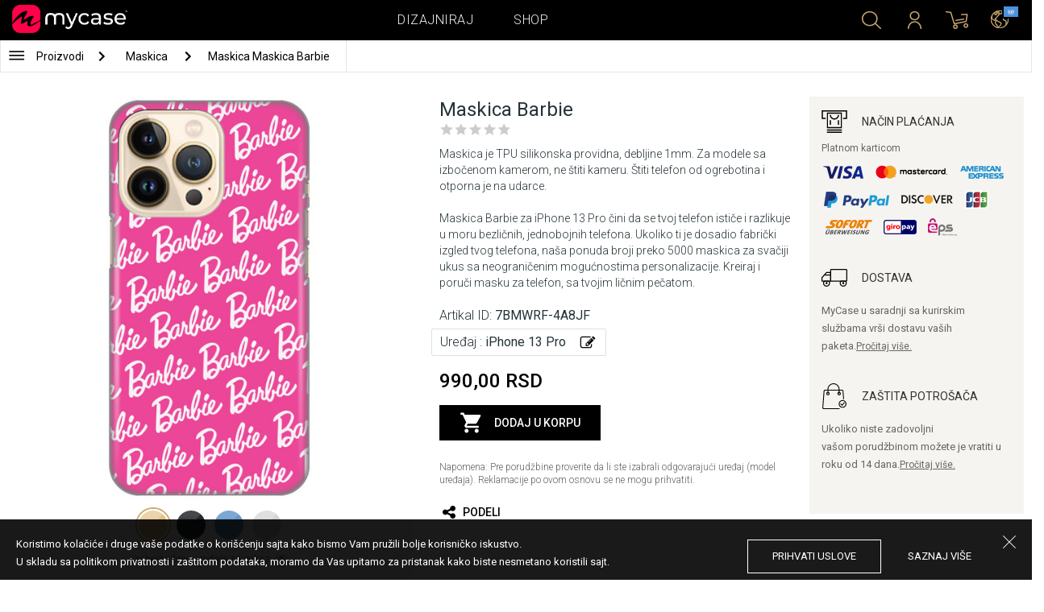

--- FILE ---
content_type: text/css; charset=utf-8
request_url: https://mycase.rs/css/dist/style.ffb6b2a2.css
body_size: 33182
content:
.clearfix {
  *zoom: 1;
}
.clearfix:before,
.clearfix:after {
  display: table;
  content: "";
}
.clearfix:after {
  clear: both;
}
[class^="mcicon-"],
[class*=" mcicon-"] {
  display: inline-block;
  width: 30px;
  height: 30px;
  line-height: 30px;
  background-image: url("/css/img/new-icons.png?v=12");
  background-position: 30px 30px;
  background-repeat: no-repeat;
  vertical-align: middle;
}
.mcicon-white {
  background-image: url("/css/img/new-icons-white.png?v=12");
}
a:hover [class^="mcicon-"],
a:hover [class*=" mcicon-"] {
  background-image: url("/css/img/new-icons-active.png?v=12");
}
.mcicon-gold {
  background-image: url("/css/img/new-icons-active.png?v=12");
}
.mcicon-search {
  background-position: 0px 0px;
}
.mcicon-customer {
  background-position: -30px 0px;
}
.mcicon-user {
  background-position: -60px 0px;
}
.mcicon-heart {
  background-position: -90px 0px;
}
.mcicon-global {
  background-position: -120px 0px;
}
.mcicon-cart {
  background-position: 0px -30px;
}
.mcicon-bars {
  background-position: -30px -30px;
}
.mcicon-chevron-down {
  background-position: -60px -30px;
}
.mcicon-search-small {
  background-position: -90px -30px;
}
.mcicon-layer {
  background-position: -120px -30px;
}
.mcicon-notification {
  background-position: 0px -60px;
}
.mcicon-device {
  background-position: -30px -60px;
}
.mcicon-collection {
  background-position: -60px -60px;
}
.mcicon-gender {
  background-position: -90px -60px;
}
.mcicon-trash {
  background-position: -120px -60px;
}
.mcicon-chevron-left {
  background-position: 0px -90px;
}
.mcicon-pinterest {
  background-position: -30px -90px;
}
.mcicon-facebook {
  background-position: -60px -90px;
}
.mcicon-instagram {
  background-position: -90px -90px;
}
.mcicon-close {
  background-position: 0px -120px;
}
.mcicon-list-view {
  background-position: -30px -120px;
}
.mcicon-search-new {
  background-position: -60px -120px;
}
.mcicon-add {
  background-position: -90px -120px;
}
.mc-payment-icon-visa {
  display: inline-block;
  width: 117px;
  height: 33px;
  background-image: url("/css/img/payment-icon-1.png?v=1");
  background-position: 0 0;
  background-repeat: no-repeat;
  vertical-align: middle;
}
.mc-payment-icon-paypal {
  display: inline-block;
  width: 108px;
  height: 42px;
  background-image: url("/css/img/payment-icon-2.png?v=1");
  background-position: 0 0;
  background-repeat: no-repeat;
  vertical-align: middle;
}
[class^="oldmcicon-"],
[class*=" oldmcicon-"] {
  display: inline-block;
  width: 16px;
  height: 16px;
  line-height: 16px;
  background-image: url("/css/img/icons.png?v=2");
  background-position: 16px 16px;
  background-repeat: no-repeat;
  vertical-align: middle;
}
.oldmcicon-white {
  background-image: url("/css/img/icons-white.png?v=1");
}
.oldmcicon-blue {
  background-image: url("/css/img/icons-blue.png?v=1");
}
.oldmcicon-phone {
  width: 9px;
  height: 12px;
  background-position: 0px 0px;
}
.oldmcicon-envelope {
  width: 12px;
  height: 8px;
  background-position: -20px 0px;
}
.oldmcicon-search {
  width: 15px;
  height: 15px;
  background-position: -40px 0px;
}
.oldmcicon-caret-down {
  width: 7px;
  height: 5px;
  background-position: -60px 0px;
}
.oldmcicon-caret-right {
  width: 5px;
  height: 7px;
  background-position: -60px -11px;
}
.oldmcicon-heart {
  width: 16px;
  height: 14px;
  background-position: -80px 0;
}
.oldmcicon-cart {
  width: 13px;
  height: 11px;
  background-position: -100px 0;
}
.oldmcicon-back {
  width: 13px;
  height: 13px;
  background-position: -120px 0;
}
.oldmcicon-square-close {
  width: 18px;
  height: 18px;
  background-position: -140px 0;
}
.oldmcicon-square-zoom-out {
  width: 18px;
  height: 18px;
  background-position: -160px 0;
}
.oldmcicon-square-zoom-in {
  width: 18px;
  height: 18px;
  background-position: -180px 0;
}
.oldmcicon-upload-big {
  width: 30px;
  height: 29px;
  background-position: 0px -20px;
}
.oldmcicon-facebook-big {
  width: 30px;
  height: 28px;
  background-position: -40px -20px;
}
.oldmcicon-instagram-big {
  width: 29px;
  height: 28px;
  background-position: -80px -20px;
}
.oldmcicon-cloud-big {
  width: 40px;
  height: 31px;
  background-position: -120px -20px;
}
.oldmcicon-refresh-big {
  width: 29px;
  height: 32px;
  background-position: -160px -20px;
}
.oldmcicon-images-big {
  width: 30px;
  height: 28px;
  background-position: -200px -20px;
}
.oldmcicon-collection-big {
  width: 30px;
  height: 28px;
  background-position: -240px -20px;
}
.oldmcicon-list {
  width: 24px;
  height: 19px;
  background-position: 0px -60px;
}
.oldmcicon-caret-left-big {
  width: 10px;
  height: 17px;
  background-position: -40px -60px;
}
.oldmcicon-caret-down-big {
  width: 17px;
  height: 10px;
  background-position: -60px -60px;
}
.oldmcicon-cart-in {
  width: 16px;
  height: 15px;
  background-position: -80px -60px;
}
.oldmcicon-external {
  width: 16px;
  height: 13px;
  background-position: -100px -60px;
}
.oldmcicon-login-user {
  width: 12px;
  height: 12px;
  background-position: -120px -60px;
}
.oldmcicon-login-password {
  width: 9px;
  height: 14px;
  background-position: -140px -60px;
}
.oldmcicon-star {
  width: 11px;
  height: 10px;
  background-position: -160px -60px;
}
.oldmcicon-social-instagram {
  width: 12px;
  height: 12px;
  background-position: 0px -80px;
}
.oldmcicon-social-facebook {
  width: 5px;
  height: 11px;
  background-position: -20px -80px;
}
.oldmcicon-social-twitter {
  width: 11px;
  height: 8px;
  background-position: -40px -80px;
}
.oldmcicon-social-pinterest {
  width: 8px;
  height: 10px;
  background-position: -60px -80px;
}
.oldmcicon-social-gplus {
  width: 11px;
  height: 11px;
  background-position: -80px -80px;
}
.oldmcicon-social-email {
  width: 12px;
  height: 8px;
  background-position: -100px -80px;
}
.oldmcicon-payment-visa {
  width: 36px;
  height: 24px;
  background-position: 0px -100px;
}
.oldmcicon-payment-paypal {
  width: 36px;
  height: 24px;
  background-position: -40px -100px;
}
.oldmcicon-payment-diners {
  width: 36px;
  height: 24px;
  background-position: -80px -100px;
}
.oldmcicon-payment-master {
  width: 36px;
  height: 24px;
  background-position: -120px -100px;
}
.oldmcicon-phone-device {
  width: 21px;
  height: 39px;
  background-position: 0px -140px;
}
.oldmcicon-phone-case {
  width: 22px;
  height: 39px;
  background-position: -40px -140px;
}
.oldmcicon-phone-layout {
  width: 22px;
  height: 39px;
  background-position: -80px -140px;
}
.oldmcicon-text-big {
  width: 23px;
  height: 25px;
  background-position: -120px -140px;
}
.oldmcicon-caret-left-large {
  width: 67px;
  height: 107px;
  background-position: -160px -80px;
}
html {
  font-family: 'Roboto', sans-serif;
  min-height: 100%;
  overflow: scroll;
  overflow-x: hidden;
}
body {
  font-family: 'Roboto', sans-serif !important;
  font-size: 13px;
  line-height: 21px;
  font-weight: 400;
  color: #666;
  max-height: 100%;
}
strong,
b {
  font-weight: 700;
}
img {
  max-width: 100%;
  height: auto;
}
ul,
ol {
  list-style: none;
}
ul {
  padding: 0;
  margin: 0;
}
a,
a:hover {
  text-decoration: none;
}
i {
  font-size: 1.1em;
}
h1,
h2,
h3,
h4,
h5,
h6 {
  font-weight: 600;
  margin: 0;
  color: #444;
}
h1 {
  font-size: 24px;
  line-height: 30px;
}
h2 {
  font-size: 22px;
  line-height: 28px;
}
h3 {
  font-size: 18px;
  line-height: 24px;
}
h4 {
  font-size: 16px;
  line-height: 22px;
}
h5 {
  font-size: 14px;
  line-height: 20px;
}
h6 {
  font-size: 12px;
  line-height: 18px;
}
p {
  color: #666;
  font-size: 13px;
  line-height: 22px;
  margin: 0;
}
p strong {
  font-weight: 600;
}
.uppercase {
  text-transform: uppercase;
}
.pull-right {
  float: right !important;
}
.pull-left {
  float: left !important;
}
header {
  background: #000000;
  position: fixed;
  z-index: 2;
  top: 0;
  z-index: 100;
  width: 100%;
  max-width: 100%;
  -webkit-transform: translateZ(0);
}
header .navigation {
  height: 50px;
  width: 1280px !important;
  -moz-box-sizing: border-box;
  -ms-box-sizing: border-box;
  -webkit-box-sizing: border-box;
  box-sizing: border-box;
  -moz-box-shadow: 0 0 2px 0 rgba(0, 0, 0, 0.2);
  -webkit-box-shadow: 0 0 2px 0 rgba(0, 0, 0, 0.2);
  box-shadow: 0 0 2px 0 rgba(0, 0, 0, 0.2);
  display: -webkit-box;
  display: -moz-box;
  display: -webkit-flex;
  display: -ms-flexbox;
  display: flex;
}
header .navigation .nav-brand {
  -ms-flex: 0 0 auto;
  -webkit-flex-grow: 0;
  flex-grow: 0;
  -webkit-flex-shrink: 0;
  flex-shrink: 0;
}
header .navigation .nav-brand .brand {
  display: block;
  padding: 6px 0;
}
header .navigation .nav-brand .brand img {
  width: 175px;
  height: auto;
}
header .navigation .nav-main {
  -ms-flex: 1 1 auto;
  -webkit-flex-grow: 1;
  flex-grow: 1;
  -webkit-flex-shrink: 1;
  flex-shrink: 1;
  display: -webkit-box !important;
  display: -moz-box !important;
  display: -webkit-flex !important;
  display: -ms-flexbox !important;
  display: flex !important;
}
header .navigation .nav-main .nav-main__links {
  -ms-flex: 1 1 auto;
  -webkit-flex-grow: 1;
  flex-grow: 1;
  -webkit-flex-shrink: 1;
  flex-shrink: 1;
  float: none;
  display: -webkit-box;
  display: -moz-box;
  display: -webkit-flex;
  display: -ms-flexbox;
  display: flex;
  -ms-flex-pack: center;
  -webkit-justify-content: center;
  justify-content: center;
  -webkit-align-items: stretch;
  -ms-flex-align: stretch;
  align-items: stretch;
  position: relative;
}
header .navigation .nav-main .nav-main__links > li {
  position: relative;
  margin: 0 25px;
  padding: 0;
}
header .navigation .nav-main .nav-main__links > li > a {
  color: #F5F4F0;
  display: inline-block;
  font-weight: 300;
  letter-spacing: 0.5px;
  text-transform: uppercase;
  line-height: 30px;
  overflow: hidden;
  position: relative;
  height: 50px;
  font-size: 16px;
  padding: 10px 0;
}
header .navigation .nav-main .nav-main__links > li > a:hover {
  color: #cba96f;
}
header .navigation .nav-main .nav-main__search {
  display: none;
  position: absolute;
  left: 20px;
  right: 0;
  bottom: 0;
  top: 0;
  background: #253338;
}
header .navigation .nav-main .nav-main__search form {
  width: 100%;
  height: 100%;
}
header .navigation .nav-main .nav-main__search form input {
  width: 100%;
  height: 100%;
  border: 0;
  background: transparent;
  color: #fff;
  padding: 0 30px;
  font-size: 16px;
}
header .navigation .nav-main .nav-main__search form input::-webkit-input-placeholder {
  color: #ababab;
  font-weight: 400;
}
header .navigation .nav-main .nav-main__search form input:-moz-placeholder {
  /* Firefox 18- */
  color: #ababab;
  font-weight: 400;
}
header .navigation .nav-main .nav-main__search form input::-moz-fff {
  /* Firefox 19+ */
  color: #ababab;
  font-weight: 400;
}
header .navigation .nav-main .nav-main__search form input:-ms-input-placeholder {
  color: #ababab;
  font-weight: 400;
}
header .navigation .nav-main .nav-main__search form input:focus,
header .navigation .nav-main .nav-main__search form input:active {
  outline: none;
}
header .navigation .nav-main .nav-main__search.show {
  display: block;
}
header .navigation .nav-main .nav-main__right {
  -ms-flex: 0 0 auto;
  -webkit-flex-grow: 0;
  flex-grow: 0;
  -webkit-flex-shrink: 0;
  flex-shrink: 0;
  width: 250px;
  text-align: right;
}
header .navigation .nav-main .nav-main__right.short {
  width: 200px;
}
header .navigation .nav-main .nav-main__right > ul > li {
  display: inline-block;
  vertical-align: middle;
}
header .navigation .nav-main .nav-main__right > ul > li > a {
  display: block;
  color: #000;
  font-size: 13px;
  font-weight: 500;
  width: 50px;
  padding: 10px 0;
  text-decoration: none;
  text-transform: capitalize;
  text-align: center;
}
header .navigation .nav-main .nav-main__right > ul > li > a [class^="mcicon-"],
header .navigation .nav-main .nav-main__right > ul > li > a [class*=" mcicon-"] {
  background-image: url("/css/img/new-icons-active.png?v=12");
}
header .navigation .nav-main .nav-main__right > ul > li > a:hover [class^="mcicon-"],
header .navigation .nav-main .nav-main__right > ul > li > a:hover [class*=" mcicon-"] {
  background-image: url("/css/img/new-icons-white.png?v=12");
}
header .navigation .nav-main .nav-main__right > ul > li .dropdown-menu {
  -webkit-transition: all 0.2s ease-in-out;
  -moz-transition: all 0.2s ease-in-out;
  -ms-transition: all 0.2s ease-in-out;
  -o-transition: all 0.2s ease-in-out;
  transition: all 0.2s ease-in-out;
  margin-top: 0;
  border: 0;
  -moz-box-sizing: border-box;
  -ms-box-sizing: border-box;
  -webkit-box-sizing: border-box;
  box-sizing: border-box;
  border: 1px solid #cba96f;
  border-top: 0;
  background: #fff;
}
header .navigation .nav-main .nav-main__right > ul > li .dropdown-menu.cart-menu {
  -webkit-transition: all 0.9s ease-in-out;
  -moz-transition: all 0.9s ease-in-out;
  -ms-transition: all 0.9s ease-in-out;
  -o-transition: all 0.9s ease-in-out;
  transition: all 0.9s ease-in-out;
}
header .navigation .nav-main .nav-main__right .cart-menu #cart__list {
  max-height: 500px;
  overflow: auto;
}
header .navigation .nav-main .nav-main__right .localization-menu {
  position: relative;
}
header .navigation .nav-main .nav-main__right .localization-menu .flag {
  width: 22px;
  display: block;
  position: absolute;
  top: 3px;
  right: 0;
}
header .navigation .nav-main .nav-main__right .localization-menu .flag img {
  border: 2px solid #000;
  border-radius: 2px;
}
.container {
  width: 1280px!important;
}
.mobile-notifications {
  display: none;
}
#container {
  padding-top: 50px;
}
#container.compact-page {
  padding-top: 50px;
}
#container:before {
  content: ' ';
  position: absolute;
  left: 0;
  right: 0;
  top: 0;
  height: 50px;
  background: #000;
}
#container .mobile-header {
  display: none !important;
}
#container .mobile-search {
  display: none;
}
#container .mobile-search.open {
  display: block;
}
#container .mobile-notifications-button {
  display: none;
}
#container .mobile-banner {
  display: none;
}
#container .mobile-nav {
  display: none;
}
#container .create-page-mobile {
  display: none;
}
#container .mobile-cart {
  display: none;
}
#container .mobile-buttons {
  display: none;
}
#container .checkout-title.mobile-title {
  display: none;
}
#container .hide-desktop {
  display: none;
}
#container .change_pass_success {
  display: none;
}
#container.webapp-navigation-visible {
  margin-bottom: 54px;
}
html.modal-open {
  padding-right: 17px;
  overflow: hidden;
}
html.modal-open header {
  padding-right: 17px;
}
.dropdown-menu {
  position: absolute;
  top: 100%;
  /*sets the top edge of the element above/below top edge of nearest ancestor*/
  left: 50%;
  -webkit-transform: translateX(-90%);
  -moz-transform: translateX(-90%);
  -ms-transform: translateX(-90%);
  -o-transform: translateX(-90%);
  transform: translateX(-90%);
  z-index: 1000;
  display: none;
  min-width: 270px;
  font-size: 14px;
  text-align: left;
  list-style: none;
  border: 1px solid #e0e0e0;
  border-radius: 0;
  -moz-box-shadow: none;
  -webkit-box-shadow: none;
  box-shadow: none;
  opacity: 1;
  filter: alpha(opacity=100);
}
.mcicon-cart,
.mcicon-notification {
  position: relative;
}
.mcicon-cart span,
.mcicon-notification span {
  position: absolute;
  top: 0;
  left: 10px;
  width: 15px;
  height: 15px;
  background-color: #fff;
  -webkit-border-radius: 50%;
  -moz-border-radius: 50%;
  -o-border-radius: 50%;
  border-radius: 50%;
  display: block;
  line-height: 16px;
  text-align: center;
  color: #000;
  font-style: normal;
  font-size: 10px;
}
.mcicon-notification span {
  left: 7px;
}
.mcicon-notification .no_unread {
  display: none;
}
.user-menu {
  padding: 0;
}
.user-menu .logged-in-links a {
  padding: 0 20px;
  color: #000;
  display: block;
  text-transform: uppercase;
  line-height: 36px;
  font-size: 13px;
  border-bottom: 1px solid #F5F4F0;
}
.user-menu .logged-in-links a:hover {
  color: #cba96f;
}
.language-menu section:first-child {
  margin-top: 10px;
}
.language-menu section ul li {
  position: relative;
  text-transform: uppercase;
  color: #253338;
  border-top: 1px solid #f5f4f0;
}
.language-menu section ul li a {
  display: block;
  font-size: 14px;
  color: #253338;
  font-weight: 400;
  line-height: 22px;
  padding: 3px 10px;
}
.language-menu section ul li:hover {
  cursor: pointer;
  color: #cba96f;
}
.language-menu section ul li.checked {
  color: #cba96f;
}
.language-menu section ul li.checked a {
  color: #cba96f;
}
.language-menu .form-title {
  font-weight: 600;
  color: #cba96f;
  font-size: 14px;
  text-transform: uppercase;
  text-align: center;
  padding: 0 0 10px 0;
}
.language-menu .separator {
  margin: 0 -30px;
  height: 1px;
  background-color: #e0e0e0;
}
.cart-menu .dropdown-menu {
  width: 400px;
  padding: 0 !important;
  border: 0 !important;
  -moz-box-shadow: 1px 1px 5px 0 rgba(0, 0, 0, 0.2);
  -webkit-box-shadow: 1px 1px 5px 0 rgba(0, 0, 0, 0.2);
  box-shadow: 1px 1px 5px 0 rgba(0, 0, 0, 0.2);
  -webkit-border-radius: 0 0 3px 3px;
  -moz-border-radius: 0 0 3px 3px;
  -o-border-radius: 0 0 3px 3px;
  border-radius: 0 0 3px 3px;
  overflow: hidden;
}
.notification-menu .dropdown-menu {
  padding: 41px 0px 0px 0px !important;
}
.notification-menu .dropdown-menu .form-title {
  font-weight: 600;
  color: #cba96f;
  font-size: 14px;
  text-transform: uppercase;
  text-align: center;
  position: absolute;
  top: 0;
  left: 20px;
  right: 20px;
  z-index: 1;
  background: #fff;
  padding: 10px 0 ;
}
.notification-menu .dropdown-menu .notification-content {
  padding-top: 80px;
  padding-bottom: 100px;
  padding: 0px;
  max-height: 350px;
  overflow-y: auto;
  position: relative;
  z-index: 0;
}
.notification-menu .dropdown-menu .notification-content .notifications ul li {
  padding: 10px 20px;
  border-bottom: 1px solid #ddd;
  font-size: 11px;
  line-height: 16px;
  background-color: #fff;
}
.notification-menu .dropdown-menu .notification-content .notifications ul li.unread {
  background: #ECF0F1;
}
.notification-menu .dropdown-menu .notification-content .notifications ul li.unread a {
  display: block;
}
.notification-menu .dropdown-menu .notification-content .notifications ul li .mark-as-read {
  position: absolute;
  top: 10px;
  right: 5px;
  height: 20px;
  width: 20px;
  box-sizing: border-box;
  padding: 3px;
  cursor: pointer;
}
.notification-menu .dropdown-menu .notification-content .notifications ul li a {
  display: none;
}
.notification-menu .dropdown-menu .notification-content .notifications li:first-child {
  border-top: 1px solid #ddd;
}
.notification-menu .dropdown-menu .notification-content .notifications li:last-child {
  border-bottom: none;
}
.notification-menu .dropdown-menu .notification-empty {
  text-align: center;
  padding: 20px 0px;
}
.show-search {
  position: relative;
  display: block;
  float: right;
}
.show-search i {
  -webkit-transition: all 0.2s ease-in-out;
  -moz-transition: all 0.2s ease-in-out;
  -ms-transition: all 0.2s ease-in-out;
  -o-transition: all 0.2s ease-in-out;
  transition: all 0.2s ease-in-out;
}
.show-search:hover i {
  color: #666;
}
.localization-modal {
  position: fixed;
  top: 0;
  left: 0;
  right: 0;
  bottom: 0;
  background: rgba(0, 0, 0, 0.8);
  display: none;
  z-index: 1010;
  overflow: auto;
}
.localization-modal .localization-wrapper {
  display: -webkit-box;
  display: -moz-box;
  display: -webkit-flex;
  display: -ms-flexbox;
  display: flex;
  width: 100%;
  height: 100%;
  -ms-flex-pack: center;
  -webkit-justify-content: center;
  justify-content: center;
  -webkit-align-items: center;
  -ms-flex-align: center;
  align-items: center;
}
.localization-modal .localization-wrapper .localization-content {
  width: 450px;
  max-height: 100%;
  max-width: 90%;
  -ms-flex: 0 1 auto;
  -webkit-flex-grow: 0;
  flex-grow: 0;
  -webkit-flex-shrink: 1;
  flex-shrink: 1;
  padding: 50px 50px 30px;
  background: #cba96f;
  position: relative;
}
.localization-modal .localization-wrapper .localization-content .localization-header {
  margin-bottom: 30px;
}
.localization-modal .localization-wrapper .localization-content .localization-header .brand-text {
  font-size: 16px;
  color: #fff;
  font-weight: 500;
  text-align: center;
  margin-bottom: 20px;
}
.localization-modal .localization-wrapper .localization-content .localization-header p {
  text-align: center;
  color: #fff;
  font-weight: 300;
  font-size: 13px;
  line-height: 18px;
  letter-spacing: 0.45px;
}
.localization-modal .localization-wrapper .localization-content .localization-close {
  position: absolute;
  top: 15px;
  right: 15px;
  opacity: 0.6;
  filter: alpha(opacity=60);
  background: url(/css/img/close.png) no-repeat;
  background-size: contain;
  margin-right: 0;
  width: 40px;
  height: 40px;
}
.localization-modal .localization-wrapper .localization-content .localization-close:hover {
  opacity: 1;
  filter: alpha(opacity=100);
  cursor: pointer;
}
.localization-modal .localization-wrapper .localization-content .localization-field {
  margin-bottom: 20px;
  position: relative;
}
.localization-modal .localization-wrapper .localization-content .localization-field label {
  display: block;
}
.localization-modal .localization-wrapper .localization-content .localization-field > .select2 + .select2-container {
  top: 100% !important;
  left: 0 !important;
}
.localization-modal .localization-wrapper .localization-content .localization-field > .select2-container {
  display: block;
  -moz-box-sizing: border-box;
  -ms-box-sizing: border-box;
  -webkit-box-sizing: border-box;
  box-sizing: border-box;
  width: 100% !important;
}
.localization-modal .localization-wrapper .localization-content .localization-field > .select2-container .select2-selection--single {
  height: 48px;
  line-height: 48px;
  background: #fff;
  border: 0;
  padding: 0 40px 0 10px;
  -webkit-border-radius: 3px;
  -moz-border-radius: 3px;
  -o-border-radius: 3px;
  border-radius: 3px;
  -moz-box-shadow: 1px 1px 6px -1px rgba(0, 0, 0, 0.3);
  -webkit-box-shadow: 1px 1px 6px -1px rgba(0, 0, 0, 0.3);
  box-shadow: 1px 1px 6px -1px rgba(0, 0, 0, 0.3);
}
.localization-modal .localization-wrapper .localization-content .localization-field > .select2-container .select2-selection--single:focus {
  outline: none;
}
.localization-modal .localization-wrapper .localization-content .localization-field > .select2-container .select2-selection--single .select2-selection__arrow b {
  display: inline-block;
  width: 30px;
  height: 30px;
  line-height: 30px;
  background-image: url(/css/img/new-icons.png?v=9);
  background-position: -60px -30px;
  background-repeat: no-repeat;
  vertical-align: middle;
  max-width: none;
  border: 0;
  margin: 0;
  left: -16px;
  top: 8px;
}
.localization-modal .localization-wrapper .localization-content .localization-field > .select2-container .select2-selection__rendered {
  line-height: 48px;
  padding: 0;
}
.localization-modal .localization-wrapper .localization-content .localization-field > .select2-container .select2-selection__rendered i {
  font-weight: 500;
  font-style: normal;
  text-transform: uppercase;
  font-size: 12px;
  margin-right: 10px;
  color: #bbbbbb;
}
.localization-modal .localization-wrapper .localization-content .localization-field > .select2-container .select2-dropdown {
  border: 0;
  margin-top: -2px;
  -moz-box-shadow: 1px 1px 4px 0px rgba(0, 0, 0, 0.2);
  -webkit-box-shadow: 1px 1px 4px 0px rgba(0, 0, 0, 0.2);
  box-shadow: 1px 1px 4px 0px rgba(0, 0, 0, 0.2);
}
.localization-modal .localization-wrapper .localization-content .localization-field > .select2-container .select2-dropdown .select2-search {
  padding: 0;
  box-shadow: 0 2px 1px -2px rgba(0, 0, 0, 0.2);
  z-index: 2;
  position: relative;
}
.localization-modal .localization-wrapper .localization-content .localization-field > .select2-container .select2-dropdown .select2-search input {
  width: 100%;
  height: 100%;
  border: 0;
  padding: 0 10px;
  height: 36px;
  line-height: 36px;
}
.localization-modal .localization-wrapper .localization-content .localization-field > .select2-container .select2-dropdown .select2-results ul li.select2-results__option--highlighted {
  background: #253338;
}
.localization-modal .localization-wrapper .localization-content .localization-field > .select2-container.select2-container--open .select2-selection--single .select2-selection__arrow b {
  -webkit-transform: rotate(180deg);
  -moz-transform: rotate(180deg);
  -ms-transform: rotate(180deg);
  -o-transform: rotate(180deg);
  transform: rotate(180deg);
}
.localization-modal .localization-wrapper .localization-content .localization-field > .select2-container.select2-container--above + .select2-container {
  bottom: 0;
  top: - 300px;
}
.localization-modal .localization-wrapper .localization-content .localization-actions {
  text-align: center;
}
.localization-modal .localization-wrapper .localization-content .localization-button {
  margin-top: 10px;
  padding: 0 48px;
  height: 48px;
  line-height: 48px;
  color: #fff;
  -webkit-border-radius: 3px;
  -moz-border-radius: 3px;
  -o-border-radius: 3px;
  border-radius: 3px;
  background: #253338;
  display: inline-block;
  text-transform: uppercase;
  letter-spacing: 2px;
}
.localization-modal .localization-wrapper .localization-content .localization-button:hover {
  background: #1b2529;
  cursor: pointer;
}
.localization-modal .localization-wrapper .localization-content .localization-button:active,
.localization-modal .localization-wrapper .localization-content .localization-button:focus {
  background: #000;
}
.localization-modal .localization-wrapper .localization-content .localization-button.disabled {
  background: #394f57;
  color: #aaa;
}
.localization-modal .localization-wrapper .localization-content .localization-button.disabled:hover {
  cursor: default;
}
.localization-modal .localization-wrapper .localization-content .redirect-message {
  display: block;
  margin: -18px 3px 10px;
  font-size: 12px;
  font-style: italic;
  color: #957745;
}
.home-main-carousel .carousel-cell {
  position: relative;
  width: 100%;
}
.home-main-carousel .carousel-cell .carousel-background {
  width: 100%;
  height: auto;
}
.home-main-carousel .carousel-cell .carousel-background img {
  width: 100%;
  height: auto;
}
.home-main-carousel .carousel-cell .carousel-background.desktop {
  display: block;
}
.home-main-carousel .carousel-cell .carousel-background.mobile {
  display: none;
}
.home-main-carousel .carousel-cell .slider-buttons {
  position: absolute;
  left: 15%;
  right: 15%;
}
.home-main-carousel .carousel-cell .slider-buttons .block-content {
  width: 51%;
  text-align: center;
}
.home-main-carousel .carousel-cell .slider-buttons .block-content .title span {
  font-size: 48px;
  font-weight: bold;
  color: #fff;
}
.home-main-carousel .carousel-cell .slider-buttons .block-content .description {
  padding: 20px;
}
.home-main-carousel .carousel-cell .slider-buttons .block-content .description span {
  font-size: 24px;
  color: #fff;
}
.home-main-carousel .carousel-cell .slider-buttons .block-content .action .action-button {
  font-weight: normal;
}
.home-main-carousel .carousel-cell .slider-buttons .block-content .action .action-button.Stil-1 {
  background: #21bfd3;
  border: 2px solid #21bfd3;
  color: #fff;
}
.home-main-carousel .carousel-cell .slider-buttons .block-content .action .action-button.Stil-1:hover {
  background: none;
  border: 2px solid #21bfd3;
  color: #000;
}
.home-main-carousel .carousel-cell .slider-buttons .block-content .action .action-button.Stil-1:active {
  background: none;
  border: 2px solid #21bfd3;
  color: #21bfd3;
}
.home-main-carousel .carousel-cell .slider-buttons .block-content .action .action-button.Stil-2 {
  background: #000;
  border: 2px solid #000;
  color: #fff;
}
.home-main-carousel .carousel-cell .slider-buttons .block-content .action .action-button.Stil-2:hover {
  background: none;
  border: 2px solid #000;
  color: #000;
}
.home-main-carousel .carousel-cell .slider-buttons .block-content .action .action-button.Stil-3 {
  background: #333333;
  border: 2px solid #333333;
  color: #fff;
}
.home-main-carousel .carousel-cell .slider-buttons .block-content .action .action-button.Stil-3:hover {
  background: none;
  border: 2px solid #333333;
  color: #333333;
}
.home-main-carousel .carousel-cell .slider-buttons .block-content .action .action-button.Stil-3:active {
  background: none;
  border: 2px solid #333333;
  color: #21bfd3;
}
.home-main-carousel .carousel-cell .slider-buttons .block-content .action .action-button.Stil-4 {
  background: #989999;
  border: 2px solid #989999;
  color: #fff;
}
.home-main-carousel .carousel-cell .slider-buttons .block-content .action .action-button.Stil-4:hover {
  background: none;
  border: 2px solid #989999;
  color: #989999;
}
.home-main-carousel .carousel-cell .slider-buttons .block-content .action .action-button.Stil-5 {
  background: #ef477c;
  border: 2px solid #ef477c;
  color: #fff;
}
.home-main-carousel .carousel-cell .slider-buttons .block-content .action .action-button.Stil-5:hover {
  background: none;
  border: 2px solid #ef477c;
  color: #000;
}
.home-main-carousel .carousel-cell .slider-buttons .block-content .action .action-button.Stil-5:active {
  background: none;
  border: 2px solid #ef477c;
  color: #ef477c;
}
.home-main-carousel .carousel-cell .slider-buttons .block-content .action .action-button.Stil-6 {
  background: #dfc463;
  border: 2px solid #dfc463;
  color: #000;
}
.home-main-carousel .carousel-cell .slider-buttons .block-content .action .action-button.Stil-6:hover {
  background: none;
  border: 2px solid #dfc463;
  color: #000;
}
.home-main-carousel .carousel-cell .slider-buttons .block-content .action .action-button.Stil-6:active {
  background: none;
  border: 2px solid #dfc463;
  color: #dfc463;
}
.home-main-carousel .carousel-cell .slider-buttons .block-content .action .action-button.Stil-7 {
  background: #fff;
  border: 2px solid #fff;
  color: #000;
}
.home-main-carousel .carousel-cell .slider-buttons .block-content .action .action-button.Stil-7:hover {
  background: none;
  border: 2px solid #fff;
  color: #000;
}
.home-main-carousel .carousel-cell .slider-buttons .block-content .action .action-button.Stil-7:active {
  background: none;
  border: 2px solid #fff;
  color: #fff;
}
.home-main-carousel .carousel-cell .slider-buttons .block-content .action .action-button.Stil-8 {
  background: #f6c3a8;
  border: 2px solid #f6c3a8;
  color: #000;
}
.home-main-carousel .carousel-cell .slider-buttons .block-content .action .action-button.Stil-8:hover {
  background: none;
  border: 2px solid #f6c3a8;
  color: #000;
}
.home-main-carousel .carousel-cell .slider-buttons .block-content .action .action-button.Stil-8:active {
  background: none;
  border: 2px solid #f6c3a8;
  color: #f6c3a8;
}
.home-main-carousel .carousel-cell .slider-buttons .block-content .action .action-button.Stil-9 {
  background: #e0a588;
  border: 2px solid #e0a588;
  color: #000;
}
.home-main-carousel .carousel-cell .slider-buttons .block-content .action .action-button.Stil-9:hover {
  background: none;
  border: 2px solid #e0a588;
  color: #000;
}
.home-main-carousel .carousel-cell .slider-buttons .block-content .action .action-button.Stil-9:active {
  background: none;
  border: 2px solid #e0a588;
  color: #e0a588;
}
.home-main-carousel .carousel-cell .slider-buttons .block-content .action .action-button:after {
  background: none;
}
.home-main-carousel .carousel-cell .slider-buttons.top {
  top: 20%;
}
.home-main-carousel .carousel-cell .slider-buttons.center-v {
  top: 50%;
  margin-top: -25px;
}
.home-main-carousel .carousel-cell .slider-buttons.bottom {
  bottom: 10%;
}
.home-main-carousel .carousel-cell .slider-buttons.left .block-content {
  float: left;
}
.home-main-carousel .carousel-cell .slider-buttons.right .block-content {
  float: right;
}
.home-main-carousel .carousel-cell .slider-buttons.center .block-content {
  margin: 0 auto;
}
.home-main-carousel .carousel-cell .slider-buttons a {
  background: #fff;
}
.home-main-carousel .flickity-prev-next-button {
  width: 90px !important;
  height: 90px !important;
  background: transparent !important;
  background-repeat: no-repeat !important;
  background-position: center !important;
  border-radius: 0% !important;
  border: none !important;
}
.home-main-carousel .flickity-prev-next-button svg {
  display: none;
}
.home-main-carousel .flickity-prev-next-button:hover {
  border-radius: 0% !important;
  background-color: #cba96f !important;
}
.home-main-carousel .flickity-prev-next-button.previous {
  background-image: url('/css/img/carousel-left.png') !important;
  left: 0px !important;
}
.home-main-carousel .flickity-prev-next-button.next {
  background-image: url('/css/img/carousel-right.png') !important;
  right: 0px !important;
}
footer {
  background-color: #000;
  color: #F5F4F0;
  letter-spacing: 0.5px;
}
footer p {
  color: #F5F4F0;
}
footer a {
  color: #F5F4F0;
}
footer .footer__main {
  padding: 30px 0;
}
footer .footer__widget-container {
  display: -webkit-box;
  display: -moz-box;
  display: -webkit-flex;
  display: -ms-flexbox;
  display: flex;
  padding: 0 20px;
}
footer .footer__widget {
  -ms-flex: 1 1 auto;
  -webkit-flex-grow: 1;
  flex-grow: 1;
  -webkit-flex-shrink: 1;
  flex-shrink: 1;
  width: 25%;
}
footer .footer__widget-content {
  margin-bottom: 15px;
}
footer .footer__widget-content a {
  text-decoration: none !important;
  text-transform: uppercase;
  margin-bottom: 10px;
}
footer .footer__widget-content a:hover {
  color: #fff;
  text-decoration: underline !important;
}
footer .footer__widget-content h4 {
  color: #F5F4F0;
  text-transform: uppercase;
  margin-bottom: 20px;
  font-size: 18px;
  font-weight: 300;
  position: relative;
  text-align: left;
}
footer .footer-card-icon {
  font-size: 30px;
  margin-top: 10px;
}
footer .footer__copyright {
  padding: 10px 20px;
  font-size: 11px;
  color: #F5F4F0;
  font-weight: 300;
  border-top: 1px solid rgba(255, 255, 255, 0.2);
}
footer .footer__copyright p {
  font-size: 12px;
  text-transform: uppercase;
  line-height: 30px;
  letter-spacing: 1px;
}
footer .footer__copyright .rights-reserved,
footer .footer__copyright .credits {
  float: right;
  text-transform: none;
  font-size: 11px;
  letter-spacing: 0;
}
footer .footer__copyright .credits {
  float: left;
}
footer .footer__copyright .credits a:hover {
  color: #cba96f;
}
footer .footer__social {
  padding: 0 220px;
  text-align: center;
}
footer .footer__social .text {
  text-transform: uppercase;
  font-size: 14px;
  font-weight: 300;
  letter-spacing: 0.5px;
  margin-right: 20px;
  line-height: 34px;
}
footer .footer__social .text:hover {
  cursor: default;
  text-decoration: none;
}
footer .footer__social a {
  display: inline-block;
  vertical-align: middle;
  margin-right: 5px;
}
footer .footer__social a i {
  -webkit-transition: all 0.2s ease-in-out;
  -moz-transition: all 0.2s ease-in-out;
  -ms-transition: all 0.2s ease-in-out;
  -o-transition: all 0.2s ease-in-out;
  transition: all 0.2s ease-in-out;
  background-image: url("/css/img/new-icons-white.png?v=12");
  vertical-align: middle;
}
footer .credits-mobile {
  margin: 15px -20px 0;
  padding: 10px 20px 0;
  border-top: 1px solid rgba(255, 255, 255, 0.2);
  display: none;
}
.mail-subscribe-widget form {
  margin-bottom: 20px;
}
.mail-subscribe-widget form div {
  margin-bottom: 10px;
}
.mail-subscribe-widget form input[type="text"] {
  color: #666;
  font-size: 12px;
  padding: 6px 12px;
  border: 1px solid #cba96f;
  background: #253338;
  border-radius: 2px;
  -webkit-border-radius: 2px;
  -moz-border-radius: 2px;
  -o-border-radius: 2px;
  outline: none;
  width: 100%;
}
.mail-subscribe-widget form .newsletter-description {
  font-size: 11px;
  line-height: 12px;
}
.mail-subscribe-widget form .newsletter-description a {
  text-transform: none !important;
}
.mail-subscribe-widget form .newsletter-description a:focus {
  color: #666;
}
#newsletter-success .newsletter-success-message,
#popup-newsletter-success .newsletter-success-message {
  font-size: 11px;
  line-height: 12px;
  margin-top: 5px;
}
.app-loader-page {
  position: fixed;
  top: 0;
  bottom: 0;
  right: 0;
  left: 0;
  background: #fff;
  z-index: 9999;
}
.app-loader-page .sk-folding-cube {
  position: absolute;
  left: 50%;
  margin-left: -45px;
  top: 50%;
  margin-top: -80px;
  width: 100px;
  height: 100px;
}
.cookies-notification {
  position: fixed;
  bottom: 0px;
  left: 0px;
  right: 0px;
  height: 75px;
  background-color: #000;
  z-index: 100;
  opacity: 0.9;
}
.cookies-notification .cookie-holder {
  position: relative;
  width: 100%;
  -moz-box-sizing: border-box;
  -ms-box-sizing: border-box;
  -webkit-box-sizing: border-box;
  box-sizing: border-box;
  padding: 20px;
}
.cookies-notification .cookie-holder .info {
  margin-right: 25px;
  display: -webkit-box;
  display: -moz-box;
  display: -webkit-flex;
  display: -ms-flexbox;
  display: flex;
}
.cookies-notification .cookie-holder .info .text {
  -ms-flex: 1 1 auto;
  -webkit-flex-grow: 1;
  flex-grow: 1;
  -webkit-flex-shrink: 1;
  flex-shrink: 1;
}
.cookies-notification .cookie-holder .info .text p {
  color: #fff;
}
.cookies-notification .cookie-holder .info .buttons {
  margin-top: 5px;
  -ms-flex: 0 0 auto;
  -webkit-flex-grow: 0;
  flex-grow: 0;
  -webkit-flex-shrink: 0;
  flex-shrink: 0;
}
.cookies-notification .cookie-holder .info .buttons .button {
  display: inline-block;
  cursor: pointer;
  font-weight: 400;
  background: 0 0;
  color: #fff;
  line-height: 40px;
  padding: 0 30px;
  text-transform: uppercase;
}
.cookies-notification .cookie-holder .info .buttons .button.allow-cookies {
  border: 1px solid #fff;
}
.cookies-notification .cookie-holder .close {
  position: absolute;
  top: 20px;
  right: 20px;
  width: 16px;
  height: 16px;
  opacity: 1;
  background-size: contain;
  background-position: center;
  background-image: url('/css/img/svg/delete-white.svg');
}
.webapp-navigation {
  height: 54px;
  position: fixed;
  bottom: 0;
  left: 0;
  right: 0;
  z-index: 100;
}
.webapp-navigation ul {
  display: inline-block;
  width: 100%;
}
.webapp-navigation ul li {
  width: 20%;
  height: 100%;
  float: left;
  background-color: #dadada;
}
.webapp-navigation ul li.active {
  background-color: #b5b5b5;
}
.webapp-navigation ul li a {
  display: block;
  padding: 7px 2px 5px;
}
.webapp-navigation ul li .webapp-icon {
  margin: 0 auto 5px;
  width: 22px;
  height: 22px;
  background-size: contain;
  background-repeat: no-repeat;
}
.webapp-navigation ul li .link-name {
  font-size: 11px;
  color: #000000;
  text-transform: uppercase;
  text-align: center;
  height: 15px;
  line-height: 15px;
  overflow: hidden;
  text-overflow: ellipsis;
  white-space: nowrap;
}
.webapp-navigation .webapp-home-icon {
  background-image: url('/css/img/svg/home-black.svg');
}
.webapp-navigation .webapp-design-icon {
  background-image: url('/css/img/svg/designer-black.svg');
}
.webapp-navigation .webapp-cart-icon {
  background-image: url('/css/img/svg/cart-black.svg');
}
.webapp-navigation .webapp-menu-icon {
  background-image: url('/css/img/svg/menu-black.svg');
}
.webapp-navigation .webapp-instashop-icon {
  background-image: url('/css/img/svg/instashop.svg');
}
.mc-dropdown .mc-dropdown-toggle {
  -webkit-border-radius: 2px;
  -moz-border-radius: 2px;
  -o-border-radius: 2px;
  border-radius: 2px;
  border: 1px solid #dedede;
  color: #628794;
}
.mc-dropdown .mc-dropdown-toggle i {
  -webkit-transform: rotate(0deg);
  -moz-transform: rotate(0deg);
  -ms-transform: rotate(0deg);
  -o-transform: rotate(0deg);
  transform: rotate(0deg);
  opacity: 0.7;
  filter: alpha(opacity=70);
  -webkit-transition: all 400ms ease-out;
  -moz-transition: all 400ms ease-out;
  -ms-transition: all 400ms ease-out;
  -o-transition: all 400ms ease-out;
  transition: all 400ms ease-out;
}
.mc-dropdown .mc-dropdown-toggle:hover {
  cursor: pointer;
  color: #253338;
  border-color: #929292;
}
.mc-dropdown .mc-dropdown-toggle:hover i {
  opacity: 1;
  filter: alpha(opacity=100);
}
.mc-dropdown .device-search {
  border-left: 1px solid #929292;
  border-right: 1px solid #929292;
  border-bottom: 1px solid #dedede;
  margin-top: -1px;
}
.mc-dropdown .mc-dropdown-menu {
  display: none;
  position: absolute;
  top: 100%;
  width: 100%;
  border: 1px solid #929292;
  border-top: 0;
  -webkit-border-radius: 0 0 2px 2px;
  -moz-border-radius: 0 0 2px 2px;
  -o-border-radius: 0 0 2px 2px;
  border-radius: 0 0 2px 2px;
  margin-top: -1px;
  background: #fff;
}
.mc-dropdown.open .device-search {
  display: block;
}
.mc-dropdown.open .mc-dropdown-toggle {
  border-color: #929292;
  border-bottom-color: transparent;
}
.mc-dropdown.open .mc-dropdown-toggle i {
  -webkit-transform: rotate(180deg);
  -moz-transform: rotate(180deg);
  -ms-transform: rotate(180deg);
  -o-transform: rotate(180deg);
  transform: rotate(180deg);
}
.mc-dropdown.open .mc-dropdown-menu {
  display: block;
}
.mc-button {
  -moz-box-sizing: border-box;
  -ms-box-sizing: border-box;
  -webkit-box-sizing: border-box;
  box-sizing: border-box;
  display: inline-block;
  background: #fff;
  padding: 0 10px;
  height: 32px;
  line-height: 32px;
  font-size: 14px;
  font-weight: 500;
  text-align: center;
  text-transform: uppercase;
  -webkit-border-radius: 2px;
  -moz-border-radius: 2px;
  -o-border-radius: 2px;
  border-radius: 2px;
  border: 1px solid #dedede;
  color: #628794;
  -webkit-transition: background 0.2s ease-out;
  -moz-transition: background 0.2s ease-out;
  -ms-transition: background 0.2s ease-out;
  -o-transition: background 0.2s ease-out;
  transition: background 0.2s ease-out;
}
.mc-button:hover {
  cursor: pointer;
  color: #cba96f;
  border-color: #cba96f;
}
.mc-button:focus {
  outline: none;
}
.mc-button:active {
  color: #cba96f;
  border-color: #cba96f;
}
.mc-button.active {
  color: #253338;
  border-color: #929292;
  cursor: default;
}
.mc-button:disabled {
  opacity: 0.4;
  filter: alpha(opacity=40);
  cursor: default !important;
}
.mc-button:disabled:hover {
  cursor: default !important;
}
.mc-button .fa.fa-angle-right {
  margin-left: 10px;
}
.mc-button .fa.fa-angle-left {
  margin-right: 10px;
}
.mc-button-primary {
  background: #cba96f;
  color: #fff;
  border: 0;
  font-weight: 700;
}
.mc-button-primary:hover {
  background: #c49e5c;
  color: #fff;
}
.mc-button-primary:active {
  background: #bd934a;
  color: #fff;
}
.mc-button-primary:visited {
  color: #fff;
}
.mc-button-main {
  background: transparent;
  color: rgba(0, 0, 0, 0.8);
  border: 1px solid rgba(0, 0, 0, 0.8);
}
.mc-button-main:hover {
  color: #000000;
  border: 1px solid #000000;
}
.mc-button-big {
  height: 40px;
  line-height: 40px;
  padding: 0 20px;
  font-weight: 500;
}
.mc-button-large {
  height: 48px;
  line-height: 48px;
  padding: 0 30px;
  font-weight: 500;
}
.mc-button-block {
  display: block;
  width: 100%;
}
.mc-button-blue {
  background: #0091EA;
  color: #fff;
  border: 0;
  font-weight: 900;
  padding: 0 30px;
  text-transform: normal;
}
.mc-button-blue:hover {
  background: #0081d1;
  color: #fff;
}
.mc-filter__modal {
  position: fixed;
  left: 0;
  right: 0;
  top: 0;
  bottom: 0;
  background: rgba(0, 0, 0, 0.8);
  z-index: 1000;
  overflow-y: scroll;
  display: none;
}
.mc-filter__modal.open {
  display: block;
}
.mc-filter__modal .mc-filter__modal-close {
  position: fixed;
  top: 10px;
  right: 30px;
}
.mc-filter__modal .mc-filter__modal-close i {
  opacity: 0.8;
  filter: alpha(opacity=80);
}
.mc-filter__modal .mc-filter__modal-close i:hover {
  opacity: 1;
  filter: alpha(opacity=100);
  cursor: pointer;
}
.mc-filter__modal .mc-filter__modal-wrapper {
  padding: 0 20px;
  min-height: 100%;
  -webkit-box-align: stretch;
  -ms-flex-align: stretch;
  align-items: stretch;
  border: 0 solid #000;
  box-sizing: border-box;
  display: -webkit-box;
  display: -ms-flexbox;
  display: flex;
  -webkit-box-orient: vertical;
  -webkit-box-direction: normal;
  -ms-flex-direction: column;
  flex-direction: column;
  -ms-flex-negative: 0;
}
.mc-filter__modal .mc-filter__modal-wrapper:before,
.mc-filter__modal .mc-filter__modal-wrapper:after {
  content: '';
  display: block;
  -ms-flex-preferred-size: 40px;
  flex-basis: 40px;
  -ms-flex-negative: 0;
  flex-shrink: 0;
}
.mc-filter__modal .mc-filter__modal-wrapper .mc-filter__modal-content {
  margin: auto;
  max-width: 935px;
  pointer-events: auto;
  width: 100%;
  -webkit-box-align: center;
  -ms-flex-align: center;
  align-items: center;
  border: 0 solid #000;
  box-sizing: border-box;
  display: -webkit-box;
  display: -ms-flexbox;
  display: flex;
  -webkit-box-orient: vertical;
  -webkit-box-direction: normal;
  -ms-flex-direction: column;
  flex-direction: column;
  -ms-flex-negative: 0;
}
.mc-filter__modal .mc-filter__modal-wrapper .mc-filter__modal-content ul > li {
  min-width: 510px;
  border-bottom: 1px solid #dbdbdb;
  background: #fff;
}
.mc-filter__modal .mc-filter__modal-wrapper .mc-filter__modal-content ul > li > a {
  position: relative;
  display: block;
  height: 50px;
  line-height: 50px;
  padding: 0 16px;
  font-size: 14px;
  text-align: center;
  color: #262626;
  overflow: hidden;
  text-overflow: ellipsis;
  white-space: nowrap;
}
.mc-filter__modal .mc-filter__modal-wrapper .mc-filter__modal-content ul > li > a:hover {
  background-color: #efefef;
}
.mc-filter__modal .mc-filter__modal-wrapper .mc-filter__modal-content ul > li.active {
  background: #F5F4F0;
}
.mc-filter__modal .mc-filter__modal-wrapper .mc-filter__modal-content ul > li.active a {
  color: #cba96f;
  font-weight: 500;
}
.mc-filter__modal .mc-filter__modal-wrapper .mc-filter__modal-content ul > li > ul {
  display: none;
}
.device-filter .mc-filter__modal-wrapper .mc-filter__modal-content.content-search {
  display: none;
}
.device-filter .mc-filter__modal-wrapper .mc-filter__modal-content ul > li.filter-header a {
  padding: 0;
}
.device-filter .mc-filter__modal-wrapper .mc-filter__modal-content ul > li.filter-header a .view {
  position: relative;
  background: #fff;
  display: block;
  width: 50%;
  height: 100%;
  -webkit-transition: all 0.2s ease-in-out;
  -moz-transition: all 0.2s ease-in-out;
  -ms-transition: all 0.2s ease-in-out;
  -o-transition: all 0.2s ease-in-out;
  transition: all 0.2s ease-in-out;
  float: left;
  border-bottom: 2px solid transparent;
  overflow: hidden;
}
.device-filter .mc-filter__modal-wrapper .mc-filter__modal-content ul > li.filter-header a .view > i {
  opacity: 0.8;
  filter: alpha(opacity=80);
  background-image: url("/css/img/new-icons.png?v=12") !important;
  position: absolute;
  left: 50%;
  margin-left: -15px;
  top: 50%;
  margin-top: -15px;
}
.device-filter .mc-filter__modal-wrapper .mc-filter__modal-content ul > li.filter-header a .view:hover {
  background: #f8f8f8;
  border-bottom-color: #eee;
}
.device-filter .mc-filter__modal-wrapper .mc-filter__modal-content ul > li.filter-header a .view.active {
  border-bottom-color: #cba96f !important;
  background: #F5F4F0 !important;
}
.device-filter .mc-filter__modal-wrapper .mc-filter__modal-content ul > li.filter-header a .view.view-search .search-model {
  display: none;
}
.device-filter .mc-filter__modal-wrapper .mc-filter__modal-content ul > li > a .back {
  font-weight: 400;
  display: none;
  position: absolute;
  left: 10px;
  margin-left: -10px;
  padding: 0 20px 0 10px;
  opacity: 0.6;
  filter: alpha(opacity=60);
}
.device-filter .mc-filter__modal-wrapper .mc-filter__modal-content ul > li > a .next {
  display: inline-block;
  position: absolute;
  right: 0;
  padding: 0 10px;
  left: auto;
  opacity: 0.6;
  filter: alpha(opacity=60);
}
.device-filter .mc-filter__modal-wrapper .mc-filter__modal-content ul > li > a .next i {
  -webkit-transform: rotate(-90deg);
  -moz-transform: rotate(-90deg);
  -ms-transform: rotate(-90deg);
  -o-transform: rotate(-90deg);
  transform: rotate(-90deg);
}
.device-filter .mc-filter__modal-wrapper .mc-filter__modal-content ul > li > a .search {
  display: none;
  position: absolute;
  right: 0;
  padding: 0 10px;
  left: auto;
  opacity: 0.6;
  filter: alpha(opacity=60);
}
.device-filter .mc-filter__modal-wrapper .mc-filter__modal-content ul > li > a:hover .next,
.device-filter .mc-filter__modal-wrapper .mc-filter__modal-content ul > li > a:hover .back,
.device-filter .mc-filter__modal-wrapper .mc-filter__modal-content ul > li > a:hover .search {
  opacity: 0.9;
  filter: alpha(opacity=90);
}
.device-filter .mc-filter__modal-wrapper .mc-filter__modal-content ul > li > a:hover .next i,
.device-filter .mc-filter__modal-wrapper .mc-filter__modal-content ul > li > a:hover .back i,
.device-filter .mc-filter__modal-wrapper .mc-filter__modal-content ul > li > a:hover .search i {
  background-image: url("/css/img/new-icons.png?v=12");
}
.device-filter .mc-filter__modal-wrapper .mc-filter__modal-content ul > li.open {
  display: block !important;
  border-bottom: 0;
}
.device-filter .mc-filter__modal-wrapper .mc-filter__modal-content ul > li.open > a {
  background: #f0f0f0;
  font-weight: 500;
}
.device-filter .mc-filter__modal-wrapper .mc-filter__modal-content ul > li.open > a .next {
  display: none;
}
.device-filter .mc-filter__modal-wrapper .mc-filter__modal-content ul > li.open > a .search {
  display: inline-block;
}
.device-filter .mc-filter__modal-wrapper .mc-filter__modal-content ul > li.open > a .search:hover {
  cursor: pointer;
}
.device-filter .mc-filter__modal-wrapper .mc-filter__modal-content ul > li.open > a .back {
  display: inline-block;
}
.device-filter .mc-filter__modal-wrapper .mc-filter__modal-content ul > li.open > a .back:hover {
  cursor: pointer;
  font-weight: 400;
}
.device-filter .mc-filter__modal-wrapper .mc-filter__modal-content ul > li.open > a:hover {
  cursor: default;
}
.device-filter .mc-filter__modal-wrapper .mc-filter__modal-content ul > li.open .search-block {
  display: none;
  position: relative;
  height: 100%;
  width: 100%;
}
.device-filter .mc-filter__modal-wrapper .mc-filter__modal-content ul > li.open .search-block input[type="text"] {
  display: block;
  width: 100%;
  height: 100%;
  bottom: 0;
  background: #fff;
  border: 0;
  padding: 0 50px 0 20px;
  line-height: 50px;
}
.device-filter .mc-filter__modal-wrapper .mc-filter__modal-content ul > li.open .search-block input[type="text"]:focus,
.device-filter .mc-filter__modal-wrapper .mc-filter__modal-content ul > li.open .search-block input[type="text"]:active {
  outline: none;
}
.device-filter .mc-filter__modal-wrapper .mc-filter__modal-content ul > li.open .search-block .close-search {
  position: absolute;
  display: inline-block;
  padding: 0 10px;
  top: 0;
  right: 0;
  opacity: 0.6;
  filter: alpha(opacity=60);
}
.device-filter .mc-filter__modal-wrapper .mc-filter__modal-content ul > li.open .search-block .close-search:hover {
  background-: url("/css/img/new-icons.png?v=12");
  cursor: pointer;
  opacity: 1;
  filter: alpha(opacity=100);
}
.device-filter .mc-filter__modal-wrapper .mc-filter__modal-content ul > li.open > ul {
  display: block;
  border-top: 1px solid #dbdbdb;
}
.device-filter .mc-filter__modal-wrapper .mc-filter__modal-content ul.submenu-active > li {
  display: none;
}
.device-filter .mc-filter__modal-wrapper .mc-filter__modal-content ul.submenu-active > li.open {
  display: list-item;
}
.device-filter.search-mode .mc-filter__modal-wrapper .mc-filter__modal-content {
  -ms-flex: 1 1 auto;
  -webkit-flex-grow: 1;
  flex-grow: 1;
  -webkit-flex-shrink: 1;
  flex-shrink: 1;
}
.device-filter.search-mode .mc-filter__modal-wrapper .mc-filter__modal-content ul > li.search-disabled {
  display: none !important;
}
.device-filter.search-mode .mc-filter__modal-wrapper .mc-filter__modal-content ul > li.filter-header {
  border-bottom: 0px;
}
.device-filter.search-mode .mc-filter__modal-wrapper .mc-filter__modal-content ul > li.filter-header > a .view-list {
  width: 0;
}
.device-filter.search-mode .mc-filter__modal-wrapper .mc-filter__modal-content ul > li.filter-header > a .view-search {
  width: 100%;
}
.device-filter.search-mode .mc-filter__modal-wrapper .mc-filter__modal-content ul > li.filter-header > a .view-search > i {
  left: 25px;
}
.device-filter.search-mode .mc-filter__modal-wrapper .mc-filter__modal-content ul > li.filter-header > a .view-search .search-model {
  display: block;
  position: absolute;
  left: 50px;
  right: 0;
  top: 0;
  bottom: 0;
}
.device-filter.search-mode .mc-filter__modal-wrapper .mc-filter__modal-content ul > li.filter-header > a .view-search .search-model input {
  width: 100%;
  padding: 0 50px 0 10px;
  height: 100%;
  border: 0;
  font-size: 16px;
}
.device-filter.search-mode .mc-filter__modal-wrapper .mc-filter__modal-content ul > li.filter-header > a .view-search .search-model input:focus {
  outline: none;
}
.device-filter.search-mode .mc-filter__modal-wrapper .mc-filter__modal-content ul > li.filter-header > a .view-search .search-model span {
  position: absolute;
  right: 0;
  top: 0;
  padding: 0 10px;
  bottom: 0;
}
.material-filter .mc-filter__modal-wrapper .mc-filter__modal-content ul li {
  min-width: 300px;
  max-width: 450px;
}
.material-filter .mc-filter__modal-wrapper .mc-filter__modal-content ul li a {
  padding: 10px 16px;
  min-height: 120px;
  height: auto;
}
.material-filter .mc-filter__modal-wrapper .mc-filter__modal-content ul li a .case-back {
  width: 100px;
  height: 100px;
  float: left;
  margin-right: 10px;
  background-position: center;
  background-size: cover;
}
.material-filter .mc-filter__modal-wrapper .mc-filter__modal-content ul li a .case-name {
  margin: 10px 0;
  font-size: 16px;
  color: #253338;
  padding-left: 120px;
  text-align: left;
}
.material-filter .mc-filter__modal-wrapper .mc-filter__modal-content ul li a .case-description {
  font-size: 12px;
  line-height: 18px;
  color: #253338;
  padding-left: 120px;
  text-align: left;
  white-space: normal;
}
.mc-filter__trigger {
  display: inline-block;
  vertical-align: middle;
  margin-right: 10px;
  max-width: 100%;
  -moz-box-sizing: border-box;
  -ms-box-sizing: border-box;
  -webkit-box-sizing: border-box;
  box-sizing: border-box;
}
.mc-filter__trigger .trigger {
  line-height: 40px;
  height: 40px;
  padding: 4px 25px 4px 15px;
  font-size: 14px;
  border: 1px solid rgba(0, 0, 0, 0.3);
  -webkit-border-radius: 2px;
  -moz-border-radius: 2px;
  -o-border-radius: 2px;
  border-radius: 2px;
  text-overflow: ellipsis;
  overflow: hidden;
  white-space: nowrap;
}
.mc-filter__trigger .trigger i {
  opacity: 0.5;
  filter: alpha(opacity=50);
  margin-right: 5px;
  float: left;
}
.mc-filter__trigger .trigger .trigger-text {
  padding: 3px 0 2px 35px;
}
.mc-filter__trigger .trigger .trigger-text ._label {
  line-height: 10px;
  font-size: 10px;
  text-transform: uppercase;
  color: #aaa;
  text-align: left;
  margin-bottom: 1px;
}
.mc-filter__trigger .trigger .trigger-text ._text {
  line-height: 13px;
  font-size: 13px;
  color: #333;
  text-align: left;
}
.mc-filter__trigger .trigger:hover {
  cursor: pointer;
  border-color: rgba(0, 0, 0, 0.5);
  color: #000;
}
.mc-filter__trigger .trigger:hover i {
  opacity: 1;
  filter: alpha(opacity=100);
}
.mc-quantity {
  padding: 0;
  font-size: 14px;
  border: 1px solid rgba(0, 0, 0, 0.3);
  height: 32px;
  line-height: 32px;
  -webkit-border-radius: 2px;
  -moz-border-radius: 2px;
  -o-border-radius: 2px;
  border-radius: 2px;
  display: inline-block;
}
.mc-quantity label {
  padding: 0 10px;
  vertical-align: top;
}
.mc-quantity input {
  vertical-align: top;
  height: 30px;
  width: 40px;
  line-height: 30px;
  border: 1px solid transparent;
  text-align: center;
  font-size: 14px;
  font-weight: 800;
}
.mc-quantity:hover {
  cursor: pointer;
  border-color: rgba(0, 0, 0, 0.5);
  color: #000;
}
.mc-cart-submit {
  padding: 10px 0;
}
.mc-cart-submit button {
  height: 42px;
  padding: 0 10px;
  background: #cba96f;
  -webkit-border-radius: 3px;
  -moz-border-radius: 3px;
  -o-border-radius: 3px;
  border-radius: 3px;
  border: 0;
  color: #fff;
  font-weight: 900;
  margin-bottom: 10px;
}
.mc-cart-submit button:hover {
  background: #c49e5c;
}
.mc-cart-submit button.mc-blue {
  padding: 0 25px;
  background: #0091EA;
}
.mc-cart-submit button.mc-blue:hover {
  background: #0081d1;
}
.mc-loading:after {
  width: 22px;
  height: 22px;
  margin: -11px 0 0 -11px;
  border-radius: 100%;
  border: 2px solid #fff;
  border-top-color: transparent !important;
  position: absolute;
  top: 50%;
  left: 50%;
  z-index: 5;
  animation: loading .7s infinite linear;
  content: '';
}
@keyframes loading {
  0% {
    -webkit-transform: rotate(0deg);
    -moz-transform: rotate(0deg);
    -ms-transform: rotate(0deg);
    -o-transform: rotate(0deg);
    transform: rotate(0deg);
  }
  100% {
    -webkit-transform: rotate(360deg);
    -moz-transform: rotate(360deg);
    -ms-transform: rotate(360deg);
    -o-transform: rotate(360deg);
    transform: rotate(360deg);
  }
}
.spinner {
  position: absolute;
  width: 40px;
  height: 40px;
  top: 50%;
  left: 50%;
  margin-left: -40px;
  margin-top: -40px;
  -webkit-animation: rotatee 2.0s infinite linear;
  animation: rotatee 2.0s infinite linear;
}
.dot1,
.dot2 {
  width: 60%;
  height: 60%;
  display: inline-block;
  position: absolute;
  top: 0;
  border-radius: 100%;
  -webkit-animation: bouncee 2s infinite ease-in-out;
  animation: bouncee 2s infinite ease-in-out;
}
.dot2 {
  top: auto;
  bottom: 0px;
  -webkit-animation-delay: -1s;
  animation-delay: -1s;
}
@-webkit-keyframes rotatee {
  100% {
    -webkit-transform: rotate(360deg);
  }
}
@keyframes rotatee {
  100% {
    transform: rotate(360deg);
    -webkit-transform: rotate(360deg);
  }
}
@-webkit-keyframes bouncee {
  0%,
  100% {
    -webkit-transform: scale(0);
  }
  50% {
    -webkit-transform: scale(1);
  }
}
@keyframes bouncee {
  0%,
  100% {
    transform: scale(0);
    -webkit-transform: scale(0);
  }
  50% {
    transform: scale(1);
    -webkit-transform: scale(1);
  }
}
.insta_feed {
  background-color: #000;
  padding: 30px 0 50px;
  position: relative;
  border-bottom: 1px solid rgba(255, 255, 255, 0.2);
}
.insta_feed.other_images {
  background-color: #fff;
}
.insta_feed .background {
  position: absolute;
  left: 0;
  right: 0;
  top: 0;
  bottom: 0;
  background-image: url('/css/img/logo-pattern-white.png');
  background-repeat: repeat;
  opacity: 0.18;
  filter: alpha(opacity=18);
  zoom: 0.45;
  z-index: 0;
}
.insta_feed h1,
.insta_feed h4 {
  position: relative;
  color: #F5F4F0;
  text-align: center;
}
.insta_feed h1 {
  font-size: 18px;
  font-weight: 300;
  text-transform: uppercase;
  margin-bottom: 10px;
}
.insta_feed h4 {
  font-size: 14px;
  font-weight: 300;
  letter-spacing: 0.5px;
  margin-bottom: 30px;
}
.insta_feed .insta_feed__content {
  background: #000;
  position: relative;
}
.insta_feed .insta_feed__content ul {
  display: -webkit-box;
  display: -moz-box;
  display: -webkit-flex;
  display: -ms-flexbox;
  display: flex;
}
.insta_feed .insta_feed__content ul li {
  display: block;
  -ms-flex: 1 1 auto;
  -webkit-flex-grow: 1;
  flex-grow: 1;
  -webkit-flex-shrink: 1;
  flex-shrink: 1;
}
.insta_feed .insta_feed__content ul li a {
  display: block;
  opacity: 0.8;
  filter: alpha(opacity=80);
  background-size: 120%;
  background-position: center center;
  -webkit-transition: all 0.2s ease-in-out;
  -moz-transition: all 0.2s ease-in-out;
  -ms-transition: all 0.2s ease-in-out;
  -o-transition: all 0.2s ease-in-out;
  transition: all 0.2s ease-in-out;
}
.insta_feed .insta_feed__content ul li a img {
  width: 100%;
}
.insta_feed .insta_feed__content ul li:hover a {
  opacity: 1;
  filter: alpha(opacity=100);
  background-size: 101%;
}
.back-to-top {
  display: none;
  position: fixed;
  bottom: 35px;
  right: 15px;
  z-index: 10;
  padding: 6px;
  background-color: #000;
  border: 1px solid #fff;
  -webkit-border-radius: 2px;
  -moz-border-radius: 2px;
  -o-border-radius: 2px;
  border-radius: 2px;
  -webkit-transition: all 0.2s ease-in-out;
  -moz-transition: all 0.2s ease-in-out;
  -ms-transition: all 0.2s ease-in-out;
  -o-transition: all 0.2s ease-in-out;
  transition: all 0.2s ease-in-out;
  text-align: center;
}
.back-to-top i {
  -webkit-transform: rotate(180deg);
  -moz-transform: rotate(180deg);
  -ms-transform: rotate(180deg);
  -o-transform: rotate(180deg);
  transform: rotate(180deg);
  overflow: hidden;
}
.notifications-container {
  display: -webkit-box;
  display: -moz-box;
  display: -webkit-flex;
  display: -ms-flexbox;
  display: flex;
  -webkit-flex-direction: column;
  flex-direction: column;
  position: fixed;
  top: 45px;
  right: 15px;
  z-index: 1100;
}
.notifications-container .cart-notification {
  display: block;
  padding: 10px;
  font-size: 12px;
  line-height: 24px;
  color: black;
  background: white;
  border: 1px solid #cba96f;
  max-width: 300px;
  margin-bottom: 15px;
  -webkit-transition: all 0.5s ease-out;
  -moz-transition: all 0.5s ease-out;
  -ms-transition: all 0.5s ease-out;
  -o-transition: all 0.5s ease-out;
  transition: all 0.5s ease-out;
  -moz-box-shadow: 2px 2px 4px 0 rgba(0, 0, 0, 0.2);
  -webkit-box-shadow: 2px 2px 4px 0 rgba(0, 0, 0, 0.2);
  box-shadow: 2px 2px 4px 0 rgba(0, 0, 0, 0.2);
}
.notifications-container .cart-notification .notification-text {
  width: 100%;
  float: left;
  margin-right: 35px;
}
.notifications-container .cart-notification .close-cart-notification {
  position: absolute;
  right: 5px;
  height: 24px;
  width: 24px;
  -moz-box-sizing: border-box;
  -ms-box-sizing: border-box;
  -webkit-box-sizing: border-box;
  box-sizing: border-box;
  float: right;
  cursor: pointer;
}
.notifications-container .cart-notification .close-cart-notification div {
  width: 24px;
  height: 24px;
  background-image: url("/css/img/close.png");
  background-size: contain;
  background-repeat: no-repeat;
}
.notifications-container .cart-notification .notification-button {
  width: 100%;
  float: left;
  margin-top: 7px;
}
.mc-page-section {
  padding: 0 0 30px;
  margin-bottom: 20px;
  border-bottom: 1px solid #dedede;
}
.mc-page-section > .title {
  margin-bottom: 20px;
  text-align: center;
}
.mc-page-section h3 {
  text-align: center;
  font-weight: 50;
  color: #253338;
  display: inline-block;
  line-height: 60px;
  font-size: 16px;
  padding: 0 40px;
  border-bottom: 1px solid #cba96f;
  text-transform: uppercase;
}
.mc-price {
  font-size: 14px;
  font-weight: 500;
  line-height: 30px;
  color: #cba96f;
}
.mc-price .old {
  color: #666;
  text-decoration: line-through;
}
.mc-add-to-cart {
  width: 125px;
  max-width: 100%;
  min-height: 40px;
}
.mc-add-to-cart button {
  display: none;
}
.mc-add-to-cart .counter-block {
  text-align: center;
}
.mc-add-to-cart .counter {
  display: none;
  width: 100%;
  margin: 0 auto;
  border: 1px solid #cba96f;
  -webkit-border-radius: 1px;
  -moz-border-radius: 1px;
  -o-border-radius: 1px;
  border-radius: 1px;
  line-height: 40px;
  height: 40px;
  background: #fff;
  -moz-box-sizing: border-box;
  -ms-box-sizing: border-box;
  -webkit-box-sizing: border-box;
  box-sizing: border-box;
  display: -webkit-box;
  display: -moz-box;
  display: -webkit-flex;
  display: -ms-flexbox;
  display: flex;
}
.mc-add-to-cart .counter .left,
.mc-add-to-cart .counter .right {
  -ms-flex: 0 0 auto;
  -webkit-flex-grow: 0;
  flex-grow: 0;
  -webkit-flex-shrink: 0;
  flex-shrink: 0;
  width: 38px;
  -moz-box-sizing: border-box;
  -ms-box-sizing: border-box;
  -webkit-box-sizing: border-box;
  box-sizing: border-box;
  display: inline-block;
  line-height: 40px;
  text-align: center;
}
.mc-add-to-cart .counter .left i,
.mc-add-to-cart .counter .right i {
  display: inline-block;
  width: 14px;
  height: 14px;
  vertical-align: middle;
  background-image: url("/css/img/cart-control-chevrons.png?v=3");
  background-repeat: no-repeat;
  background-position: 0 0;
}
.mc-add-to-cart .counter .left:hover,
.mc-add-to-cart .counter .right:hover {
  background: #cba96f;
}
.mc-add-to-cart .counter .left:focus,
.mc-add-to-cart .counter .right:focus {
  background: #cba96f;
  outline: none;
}
.mc-add-to-cart .counter .left:active,
.mc-add-to-cart .counter .right:active {
  background: #c49e5c;
}
.mc-add-to-cart .counter .right i {
  background-position: -14px 0;
}
.mc-add-to-cart .counter input {
  -ms-flex: 1 1 auto;
  -webkit-flex-grow: 1;
  flex-grow: 1;
  -webkit-flex-shrink: 1;
  flex-shrink: 1;
  height: 34px;
  min-width: 0;
  text-align: center;
  margin: 3px 0;
  padding: 0 5px;
  border: 0;
  border-right: 1px solid #e6e6e6;
  border-left: 1px solid #e6e6e6;
  font-size: 14px;
  color: #253338;
  background: #fff;
}
.mc-add-to-cart .counter input:focus {
  outline: none;
}
.mc-add-to-cart .counter input:disabled {
  background: #fff;
}
.mc-add-to-cart.cart-view {
  width: 120px;
}
.mc-add-to-cart.mc-add-to-cart-compact {
  display: inline-block;
  width: auto;
  min-height: 40px;
}
.mc-add-to-cart.mc-add-to-cart-compact button {
  padding: 0 15px;
  height: 32px;
  line-height: 32px;
  font-weight: 400;
}
.mc-add-to-cart.mc-add-to-cart-compact .counter-block {
  max-width: 130px;
}
.mc-add-to-cart.mc-add-to-cart-compact .counter {
  height: 32px;
  line-height: 32px;
}
.mc-add-to-cart.mc-add-to-cart-compact .counter .left,
.mc-add-to-cart.mc-add-to-cart-compact .counter .right {
  line-height: 32px;
}
.mc-add-to-cart.mc-add-to-cart-compact .counter input {
  height: 26px;
}
.mc-form .fieldset {
  margin: 10px 0 40px 0;
}
.mc-form .field {
  position: relative;
  margin-bottom: 8px;
}
.mc-form .field input[type="text"],
.mc-form .field input[type="password"],
.mc-form .field textarea {
  display: block;
  resize: none !important;
  -moz-box-sizing: border-box;
  -ms-box-sizing: border-box;
  -webkit-box-sizing: border-box;
  box-sizing: border-box;
  height: 40px;
  line-height: 38px;
  padding: 0 10px;
  border: 1px solid #E3E3E3;
  width: 100%;
  color: #253338;
  -webkit-border-radius: 2px;
  -moz-border-radius: 2px;
  -o-border-radius: 2px;
  border-radius: 2px;
  font-weight: 400;
  font-size: 13px;
  -moz-box-shadow: inset 0 1px 2px rgba(0, 0, 0, 0.05);
  -webkit-box-shadow: inset 0 1px 2px rgba(0, 0, 0, 0.05);
  box-shadow: inset 0 1px 2px rgba(0, 0, 0, 0.05);
  -webkit-transition: all ease-in-out 0.25s;
  -moz-transition: all ease-in-out 0.25s;
  -ms-transition: all ease-in-out 0.25s;
  -o-transition: all ease-in-out 0.25s;
  transition: all ease-in-out 0.25s;
}
.mc-form .field input[type="text"][readonly],
.mc-form .field input[type="password"][readonly],
.mc-form .field textarea[readonly] {
  background: #eee;
}
.mc-form .field input[type="text"][readonly]:hover,
.mc-form .field input[type="password"][readonly]:hover,
.mc-form .field textarea[readonly]:hover {
  cursor: not-allowed;
}
.mc-form .field input[type="text"]::-webkit-input-placeholder,
.mc-form .field input[type="password"]::-webkit-input-placeholder,
.mc-form .field textarea::-webkit-input-placeholder {
  color: #aba0a0;
  font-weight: 400;
}
.mc-form .field input[type="text"]:-moz-placeholder,
.mc-form .field input[type="password"]:-moz-placeholder,
.mc-form .field textarea:-moz-placeholder {
  /* Firefox 18- */
  color: #aba0a0;
  font-weight: 400;
}
.mc-form .field input[type="text"]::-moz-placeholder,
.mc-form .field input[type="password"]::-moz-placeholder,
.mc-form .field textarea::-moz-placeholder {
  /* Firefox 19+ */
  color: #aba0a0;
  font-weight: 400;
}
.mc-form .field input[type="text"]:-ms-input-placeholder,
.mc-form .field input[type="password"]:-ms-input-placeholder,
.mc-form .field textarea:-ms-input-placeholder {
  color: #aba0a0;
  font-weight: 400;
}
.mc-form .field input[type="text"] :-webkit-autofill,
.mc-form .field input[type="password"] :-webkit-autofill,
.mc-form .field textarea :-webkit-autofill {
  font-weight: 400;
  color: #666;
  box-shadow: inset 0 1px 2px rgba(0, 0, 0, 0.05), inset 0 0 0 50px #fff !important;
}
.mc-form .field input[type="text"]:focus,
.mc-form .field input[type="password"]:focus,
.mc-form .field textarea:focus {
  outline: none;
  border-color: #C1C1C1;
  -moz-box-shadow: 0 0 6px 0 rgba(0, 0, 0, 0.2);
  -webkit-box-shadow: 0 0 6px 0 rgba(0, 0, 0, 0.2);
  box-shadow: 0 0 6px 0 rgba(0, 0, 0, 0.2);
}
.mc-form .field textarea {
  padding: 10px;
  line-height: 22px;
}
.mc-form .field label {
  display: block;
  margin: 0;
  font-weight: 400;
}
.mc-form .field.split {
  display: -webkit-box;
  display: -moz-box;
  display: -webkit-flex;
  display: -ms-flexbox;
  display: flex;
  -webkit-box-pack: justify;
  -moz-box-pack: justify;
  -ms-flex-pack: justify;
  -webkit-justify-content: space-between;
  justify-content: space-between;
}
.mc-form .field.split > div {
  -ms-flex: 1 1 auto;
  -webkit-flex-grow: 1;
  flex-grow: 1;
  -webkit-flex-shrink: 1;
  flex-shrink: 1;
}
.mc-form .field.split span.flex-break {
  -ms-flex: 0 0 auto;
  -webkit-flex-grow: 0;
  flex-grow: 0;
  -webkit-flex-shrink: 0;
  flex-shrink: 0;
  width: 20px;
}
.mc-form .field.split.split63 > :first-child {
  max-width: 65%;
  width: 65%;
}
.mc-form .field.split.split63 > :last-child {
  max-width: 35%;
  width: 35%;
}
.mc-form .field.split.split82 > :first-child {
  max-width: 80%;
  width: 80%;
}
.mc-form .field.split.split82 > :last-child {
  max-width: 20%;
  width: 20%;
}
.mc-form .field.split.split36 div {
  max-width: 35%;
  width: 35%;
}
.mc-form .field.split.split36 input {
  max-width: 65%;
  width: 65%;
}
.mc-form .field.checkbox.profile_form {
  height: 30px;
  margin-left: 150px;
}
.mc-form .field.checkbox input[type="checkbox"] {
  display: none;
}
.mc-form .field.checkbox label {
  position: relative;
  padding-left: 32px;
  line-height: 28px;
  color: #253338;
  font-weight: 400;
  font-size: 13px;
  -webkit-user-select: none;
  -moz-user-select: none;
  -o-user-select: none;
  user-select: none;
  -webkit-touch-callout: none;
  -khtml-user-select: none;
  -ms-user-select: none;
}
.mc-form .field.checkbox label.profile_label {
  width: auto;
}
.mc-form .field.checkbox label:before {
  content: "\f096";
  position: absolute;
  left: 0;
  top: 0;
  display: inline-block;
  font: normal normal normal 14px/1 FontAwesome;
  font-size: 28px;
  text-rendering: auto;
  -webkit-font-smoothing: antialiased;
  color: #999;
}
.mc-form .field.checkbox input[type=checkbox]:checked + label:before {
  content: "\f046";
  color: #cba96f;
}
.mc-form .field.checkbox input[type=checkbox]:disabled + label:before {
  color: #bbb;
}
.mc-form .field.checkbox input[type=checkbox]:disabled + label:hover {
  cursor: default;
}
.mc-form .field.checkbox.small label:before {
  font-size: 18px;
  top: 8px;
}
.mc-form .field.radio input[type="radio"] {
  display: none;
}
.mc-form .field.radio label {
  position: relative;
  padding-left: 38px;
  line-height: 28px;
  color: #253338;
  font-weight: 400;
  font-size: 13px;
}
.mc-form .field.radio label .fa {
  font-size: 28px;
}
.mc-form .field.radio label:before {
  content: "\f1db";
  position: absolute;
  left: 0;
  top: 0;
  display: inline-block;
  font: normal normal normal 14px/1 FontAwesome;
  font-size: 28px;
  text-rendering: auto;
  -webkit-font-smoothing: antialiased;
  color: #999;
}
.mc-form .field.radio input[type=radio]:checked + label:before {
  content: "\f192";
  color: #cba96f;
}
.mc-form .field.field-space {
  margin-top: 20px;
}
.mc-form .field.field-small {
  max-width: 180px;
}
.mc-form .field .phone-split {
  -ms-flex-pack: flex-start;
  -webkit-justify-content: flex-start;
  justify-content: flex-start;
  -webkit-flex-wrap: wrap;
  -ms-flex-wrap: wrap;
  flex-wrap: wrap;
}
.mc-form .field .phone-split > :first-child {
  -ms-flex: 0 0 auto;
  -webkit-flex-grow: 0;
  flex-grow: 0;
  -webkit-flex-shrink: 0;
  flex-shrink: 0;
  width: 120px;
}
.mc-form .field .phone-split input {
  margin-left: -1px;
  -webkit-border-radius: 0 2px 2px 0;
  -moz-border-radius: 0 2px 2px 0;
  -o-border-radius: 0 2px 2px 0;
  border-radius: 0 2px 2px 0;
  max-width: 260px;
  min-width: 180px;
  width: auto;
  -ms-flex: 1 1 auto;
  -webkit-flex-grow: 1;
  flex-grow: 1;
  -webkit-flex-shrink: 1;
  flex-shrink: 1;
}
.mc-form .field .phone-split .mc-boxed-select .select2-container .select2-selection.select2-selection--single {
  -webkit-border-radius: 2px 0 0 2px;
  -moz-border-radius: 2px 0 0 2px;
  -o-border-radius: 2px 0 0 2px;
  border-radius: 2px 0 0 2px;
}
.mc-form .field .phone-split > .select2-container {
  position: absolute;
  left: 0 !important;
  top: 40px !important;
}
.mc-form .field .phone-split > .select2-container .select2-dropdown {
  width: 250px !important;
}
.mc-form .field .phone-split > .select2-container .select2-search__field {
  width: 100%;
  max-width: none;
}
.mc-form .field .phone-split > .select2-container .select2-results .select2-results__options li span {
  font-size: 12px;
}
.mc-form .field .phone-split > .select2-container .select2-results .select2-results__options li span i.code {
  color: #aaa;
  margin-left: 6px;
  display: inline-block;
}
.mc-form .field.country-select > .select2-container {
  position: absolute;
  left: 0 !important;
  top: 61px !important;
}
.mc-form.mc-form-horizontal .field {
  position: relative;
  padding-left: 150px;
}
.mc-form.mc-form-horizontal .field label {
  position: absolute;
  top: 0;
  left: 0;
  line-height: 34px;
  width: 130px;
}
.mc-form.mc-form-horizontal .field.field-small {
  max-width: 350px;
}
.mc-form.mc-form-horizontal .field.mc-boxed-select .select2-container--open:last-child {
  top: 44px !important;
  left: 150px !important;
}
.mc-form .error input[type="text"] {
  border-color: #ff0000;
}
.mc-form .error input[type="text"]:focus {
  border-color: #ff0000;
}
.mc-form .error-holder {
  display: none;
  width: 100%;
}
.mc-form .error-holder p {
  color: #ff0000;
  font-size: 12px;
}
.mc-form .error .error-holder {
  display: block;
}
.select2-container .select2-dropdown .select2-search--dropdown {
  position: relative;
}
.select2-container .select2-dropdown .select2-search--dropdown:after {
  content: ' ';
  width: 30px;
  height: 30px;
  position: absolute;
  right: 12px;
  top: 9px;
  background-image: url("/css/img/new-icons.png?v=12");
  background-position: 0 0;
  background-repeat: no-repeat;
  vertical-align: middle;
  zoom: 0.8;
  opacity: 0.7;
  filter: alpha(opacity=70);
}
.mc-boxed-select select + .select2-container {
  width: 100% !important;
}
.mc-boxed-select .select2-container .selection:focus {
  outline: none;
}
.mc-boxed-select .select2-container .select2-selection.select2-selection--single {
  max-width: none;
  border-radius: 0;
  line-height: 40px;
  height: 40px;
  border-color: #e3e3e3;
  -webkit-border-radius: 2px;
  -moz-border-radius: 2px;
  -o-border-radius: 2px;
  border-radius: 2px;
  -moz-box-shadow: inset 0 1px 2px rgba(0, 0, 0, 0.05);
  -webkit-box-shadow: inset 0 1px 2px rgba(0, 0, 0, 0.05);
  box-shadow: inset 0 1px 2px rgba(0, 0, 0, 0.05);
}
.mc-boxed-select .select2-container .select2-selection.select2-selection--single .select2-selection__rendered {
  line-height: 40px;
  color: #253338;
  font-weight: 400;
  padding-right: 35px;
}
.mc-boxed-select .select2-container .select2-selection.select2-selection--single .select2-selection__arrow {
  height: 40px -4px;
}
.mc-boxed-select .select2-container .select2-selection.select2-selection--single .select2-selection__arrow b {
  display: inline-block;
  width: 30px;
  height: 30px;
  line-height: 30px;
  background-image: url("/css/img/new-icons.png?v=12");
  background-position: -60px -30px;
  background-repeat: no-repeat;
  vertical-align: middle;
  max-width: none;
  border: 0;
  margin: 0;
  left: -16px;
  top: 8px;
}
.mc-boxed-select .select2-container.select2-container--open .select2-selection.select2-selection--single {
  border-color: #C1C1C1;
}
.mc-boxed-select .select2-container.select2-container--focus {
  outline: none;
}
.mc-boxed-select .select2-container.select2-container--focus .select2-selection.select2-selection--single {
  outline: none;
  border-color: #C1C1C1;
  -moz-box-shadow: 0 0 6px 0 rgba(0, 0, 0, 0.2);
  -webkit-box-shadow: 0 0 6px 0 rgba(0, 0, 0, 0.2);
  box-shadow: 0 0 6px 0 rgba(0, 0, 0, 0.2);
}
.mc-boxed-select .select2-container .select2-dropdown.select2-dropdown--below {
  border: 1px solid #c1c1c1;
  -webkit-border-radius: 0px 0px 2px 2px;
  -moz-border-radius: 0px 0px 2px 2px;
  -o-border-radius: 0px 0px 2px 2px;
  border-radius: 0px 0px 2px 2px;
  margin-top: -2px;
}
.mc-boxed-select .select2-container .select2-results > .select2-results__options li {
  font-weight: 400;
  font-family: 'Lato', Helvetica, Arial, sans-serif;
  color: #253338;
}
.mc-boxed-select .select2-container .select2-results > .select2-results__options li.select2-results__option--highlighted {
  background: #253338;
  color: #fff;
}
.mc-modal .modal-dialog {
  margin: 20px auto;
}
.mc-modal .modal-dialog .modal-content {
  -moz-box-shadow: 0 3px 30px rgba(0, 0, 0, 0.3);
  -webkit-box-shadow: 0 3px 30px rgba(0, 0, 0, 0.3);
  box-shadow: 0 3px 30px rgba(0, 0, 0, 0.3);
}
.mc-modal .modal-dialog .modal-header {
  border-bottom: 0;
  padding: 20px 15px 0;
}
.mc-modal .modal-dialog .modal-header button {
  padding: 0 7px;
}
.mc-modal .modal-dialog .modal-header button i.mcicon-close {
  zoom: 0.7;
}
.mc-modal .modal-dialog .modal-header .modal-title {
  font-size: 18px;
  color: #000;
}
.mc-modal .modal-dialog .modal-footer {
  border-top: 0;
}
.mc-modal .modal-dialog .modal-body {
  font-size: 14px;
  color: #666;
}
.mc-modal.mc-modal-mini .modal-dialog {
  width: 350px;
}
.mc-modal.mc-modal-big .modal-dialog {
  width: 800px;
}
.mc-case-color {
  display: inline-block;
  vertical-align: middle;
  height: 24px;
  width: 24px;
  -webkit-border-radius: 50%;
  -moz-border-radius: 50%;
  -o-border-radius: 50%;
  border-radius: 50%;
  -moz-box-shadow: 0 0 6px 0 rgba(0, 0, 0, 0.2);
  -webkit-box-shadow: 0 0 6px 0 rgba(0, 0, 0, 0.2);
  box-shadow: 0 0 6px 0 rgba(0, 0, 0, 0.2);
  border: 2px solid transparent;
}
.mc-case-color:hover {
  -moz-box-shadow: 0 2px 6px 0 rgba(0, 0, 0, 0.4);
  -webkit-box-shadow: 0 2px 6px 0 rgba(0, 0, 0, 0.4);
  box-shadow: 0 2px 6px 0 rgba(0, 0, 0, 0.4);
}
.mc-case-color.active {
  border: 1px solid #fff;
  -moz-box-shadow: 0 0 0px 2px #cba96f;
  -webkit-box-shadow: 0 0 0px 2px #cba96f;
  box-shadow: 0 0 0px 2px #cba96f;
}
.mc-case-color-list .mc-case-color {
  margin: 0 5px 5px 0;
}
.mc-model-color ul {
  width: 100%;
  -moz-box-sizing: border-box;
  -ms-box-sizing: border-box;
  -webkit-box-sizing: border-box;
  box-sizing: border-box;
  text-align: center;
}
.mc-model-color ul li {
  display: inline-block;
}
.mc-model-color ul li a {
  border: 2px solid transparent;
  display: inline-block;
  -webkit-border-radius: 50%;
  -moz-border-radius: 50%;
  -o-border-radius: 50%;
  border-radius: 50%;
}
.mc-model-color ul li a img {
  -webkit-border-radius: 50%;
  -moz-border-radius: 50%;
  -o-border-radius: 50%;
  border-radius: 50%;
  border: 2px solid #fff;
  width: 40px;
  height: 40px;
}
.mc-model-color ul li.active a {
  border-color: #cba96f;
}
.mc-product-list .no-products-found {
  text-align: center;
  padding: 40px 20px;
  font-size: 18px;
}
.mc-product-list ul {
  display: -webkit-box;
  display: -moz-box;
  display: -webkit-flex;
  display: -ms-flexbox;
  display: flex;
  -webkit-flex-wrap: wrap;
  -ms-flex-wrap: wrap;
  flex-wrap: wrap;
}
.mc-product-list ul.carousel-list {
  -webkit-flex-wrap: nowrap;
  -ms-flex-wrap: none;
  flex-wrap: nowrap;
}
.mc-product-list ul > li {
  -ms-flex: 0 1 auto;
  -webkit-flex-grow: 0;
  flex-grow: 0;
  -webkit-flex-shrink: 1;
  flex-shrink: 1;
  width: 25%;
  max-width: 25%;
  padding: 10px 5px;
  -moz-box-sizing: border-box;
  -ms-box-sizing: border-box;
  -webkit-box-sizing: border-box;
  box-sizing: border-box;
}
.mc-product-list ul > li > a {
  display: block;
}
.mc-product-list ul > li .product {
  padding-top: 5px;
  -webkit-transition: all ease-in-out 0.2s;
  -moz-transition: all ease-in-out 0.2s;
  -ms-transition: all ease-in-out 0.2s;
  -o-transition: all ease-in-out 0.2s;
  transition: all ease-in-out 0.2s;
}
.mc-product-list ul > li .product:hover {
  -webkit-border-radius: 2px;
  -moz-border-radius: 2px;
  -o-border-radius: 2px;
  border-radius: 2px;
  -moz-box-shadow: 0 0 8px 0 rgba(0, 0, 0, 0.2);
  -webkit-box-shadow: 0 0 8px 0 rgba(0, 0, 0, 0.2);
  box-shadow: 0 0 8px 0 rgba(0, 0, 0, 0.2);
}
.mc-product-list ul > li .product.item-holder .image-holder {
  background-repeat: no-repeat;
  background-size: contain;
  background-position: center;
  width: 100%;
  -moz-box-sizing: border-box;
  -ms-box-sizing: border-box;
  -webkit-box-sizing: border-box;
  box-sizing: border-box;
  text-align: center;
  position: relative;
  margin-bottom: 5px;
  padding-top: 5px;
  padding: 5px 15px 0px 15px;
}
.mc-product-list ul > li .product.item-holder .image-holder img {
  width: 100%;
  height: auto;
  max-width: none;
}
.mc-product-list ul > li .product.item-holder .temperred_info {
  width: 100%;
  padding: 20px 10px 0;
  text-align: center;
}
.mc-product-list ul > li .product.item-holder .temperred_info .product-title {
  line-height: 26px;
  overflow: hidden;
  text-overflow: ellipsis;
  font-weight: 500;
  color: #191919;
}
.mc-product-list ul > li .product.item-holder .temperred_info .product-price {
  line-height: 40px;
  font-size: 14px;
  color: #cba96f;
  padding: 7px 0;
}
.mc-product-list ul > li figure {
  width: 100%;
  -moz-box-sizing: border-box;
  -ms-box-sizing: border-box;
  -webkit-box-sizing: border-box;
  box-sizing: border-box;
  text-align: center;
  position: relative;
  margin-bottom: 5px;
  margin-top: 5px;
  padding-bottom: 100%;
}
.mc-product-list ul > li figure img {
  position: absolute;
  top: 0;
  left: 0;
}
.mc-product-list ul > li .product-info {
  padding: 5px;
  text-align: center;
  position: relative;
  margin: 0 auto;
  max-width: 230px;
}
.mc-product-list ul > li .product-info:after {
  content: normal;
  position: absolute;
  top: 0;
  left: 15px;
  right: 15px;
  background-color: #ebebeb;
  height: 1px;
}
.mc-product-list ul > li .product-info .title {
  font-size: 14px;
  font-weight: 500;
  color: #191919;
  line-height: 28px;
  height: 28px;
  overflow: hidden;
  white-space: nowrap;
  text-overflow: ellipsis;
}
.mc-product-list ul > li .product-info .model {
  font-size: 12px;
  font-weight: 300;
  color: #969696;
  line-height: 20px;
  height: 20px;
  overflow: hidden;
  white-space: nowrap;
  text-overflow: ellipsis;
}
.mc-product-list ul > li .product-info .price {
  line-height: 40px;
}
.mc-product-list ul > li .product-info .price span + span {
  margin-left: 16px;
}
.mc-product-list ul > li:hover {
  cursor: pointer;
}
.mc-product-list ul > li:hover figure .add-to-wishlist,
.mc-product-list ul > li:hover .product-info .add-to-cart {
  display: block;
}
.mc-product-list .carousel-product {
  -ms-flex: 0 1 auto;
  -webkit-flex-grow: 0;
  flex-grow: 0;
  -webkit-flex-shrink: 1;
  flex-shrink: 1;
  width: 25%;
  max-width: 25%;
  padding: 10px 5px;
  -moz-box-sizing: border-box;
  -ms-box-sizing: border-box;
  -webkit-box-sizing: border-box;
  box-sizing: border-box;
}
.mc-product-list .carousel-product > a {
  display: block;
}
.mc-product-list .carousel-product .product {
  padding-top: 5px;
  -webkit-transition: all ease-in-out 0.2s;
  -moz-transition: all ease-in-out 0.2s;
  -ms-transition: all ease-in-out 0.2s;
  -o-transition: all ease-in-out 0.2s;
  transition: all ease-in-out 0.2s;
}
.mc-product-list .carousel-product .product:hover {
  -webkit-border-radius: 2px;
  -moz-border-radius: 2px;
  -o-border-radius: 2px;
  border-radius: 2px;
  -moz-box-shadow: 0 0 8px 0 rgba(0, 0, 0, 0.2);
  -webkit-box-shadow: 0 0 8px 0 rgba(0, 0, 0, 0.2);
  box-shadow: 0 0 8px 0 rgba(0, 0, 0, 0.2);
}
.mc-product-list .carousel-product .product.item-holder .image-holder {
  background-repeat: no-repeat;
  background-size: contain;
  background-position: center;
  width: 100%;
  -moz-box-sizing: border-box;
  -ms-box-sizing: border-box;
  -webkit-box-sizing: border-box;
  box-sizing: border-box;
  text-align: center;
  position: relative;
  margin-bottom: 5px;
  padding-top: 5px;
  padding: 5px 15px 0px 15px;
}
.mc-product-list .carousel-product .product.item-holder .image-holder img {
  width: 100%;
  height: auto;
  max-width: none;
}
.mc-product-list .carousel-product .product.item-holder .temperred_info {
  width: 100%;
  padding: 20px 10px 0;
  text-align: center;
}
.mc-product-list .carousel-product .product.item-holder .temperred_info .product-title {
  line-height: 28px;
  height: 56px;
  max-height: 56px;
  overflow: hidden;
  text-overflow: ellipsis;
  font-weight: 500;
  color: #191919;
}
.mc-product-list .carousel-product .product.item-holder .temperred_info .product-price {
  line-height: 40px;
  font-size: 14px;
  color: #cba96f;
  padding: 7px 0;
}
.mc-product-list .carousel-product figure {
  width: 100%;
  -moz-box-sizing: border-box;
  -ms-box-sizing: border-box;
  -webkit-box-sizing: border-box;
  box-sizing: border-box;
  text-align: center;
  position: relative;
  margin-bottom: 5px;
  padding-top: 5px;
}
.mc-product-list .carousel-product figure .add-to-wishlist {
  position: absolute;
  bottom: 0;
  left: 0;
  right: 0;
  display: none;
  top: auto;
  line-height: 0;
  background: rgba(255, 255, 255, 0.8);
}
.mc-product-list .carousel-product figure .add-to-wishlist a {
  display: inline-block;
  line-height: 36px;
  height: 36px;
}
.mc-product-list .carousel-product .product-info {
  padding: 5px;
  text-align: center;
  position: relative;
  margin: 0 auto;
  max-width: 230px;
}
.mc-product-list .carousel-product .product-info:after {
  content: normal;
  position: absolute;
  top: 0;
  left: 15px;
  right: 15px;
  background-color: #ebebeb;
  height: 1px;
}
.mc-product-list .carousel-product .product-info .title {
  font-size: 14px;
  font-weight: 500;
  color: #191919;
  line-height: 28px;
  height: 28px;
  overflow: hidden;
  white-space: nowrap;
  text-overflow: ellipsis;
}
.mc-product-list .carousel-product .product-info .model {
  font-size: 12px;
  font-weight: 300;
  color: #969696;
  line-height: 20px;
  height: 20px;
  overflow: hidden;
  white-space: nowrap;
  text-overflow: ellipsis;
}
.mc-product-list .carousel-product .product-info .price {
  line-height: 40px;
}
.mc-product-list .carousel-product .product-info .price span + span {
  margin-left: 16px;
}
.mc-product-list .carousel-product:hover {
  cursor: pointer;
}
.mc-product-list .carousel-product:hover figure .add-to-wishlist,
.mc-product-list .carousel-product:hover .product-info .add-to-cart {
  display: block;
}
.tinyscrollbar .overview {
  list-style: none;
  position: absolute;
  left: 0;
  top: 0;
  padding: 0;
  margin: 0;
}
.tinyscrollbar .scrollbar {
  background: #e6e6e6;
  float: right;
  position: relative;
  width: 8px;
}
.tinyscrollbar .track {
  background: #e6e6e6;
  height: 100%;
  overflow: hidden;
  padding: 0 1px;
  position: relative;
  width: 6px;
}
.tinyscrollbar .thumb {
  background: none repeat scroll 0 0 #707170;
  border-radius: 3px;
  cursor: pointer;
  height: 65px;
  left: 2px;
  overflow: hidden;
  position: absolute;
  top: 0;
  width: 4px;
}
.tinyscrollbar .disable {
  display: none;
}
.tinyscrollbar .noSelect {
  -webkit-user-select: none;
  -moz-user-select: none;
  -o-user-select: none;
  user-select: none;
  -webkit-touch-callout: none;
  -khtml-user-select: none;
  -ms-user-select: none;
}
.sk-folding-cube {
  margin: 20px auto;
  width: 60px;
  height: 60px;
  position: relative;
  -webkit-transform: rotateZ(45deg);
  transform: rotateZ(45deg);
}
.sk-folding-cube .sk-cube {
  float: left;
  width: 50%;
  height: 50%;
  position: relative;
  -webkit-transform: scale(1.1);
  -ms-transform: scale(1.1);
  transform: scale(1.1);
}
.sk-folding-cube .sk-cube:before {
  content: '';
  position: absolute;
  top: 0;
  left: 0;
  width: 100%;
  height: 100%;
  background-color: #cba96f;
  -webkit-animation: sk-foldCubeAngle 2.4s infinite linear both;
  animation: sk-foldCubeAngle 2.4s infinite linear both;
  -webkit-transform-origin: 100% 100%;
  -ms-transform-origin: 100% 100%;
  transform-origin: 100% 100%;
}
.sk-folding-cube .sk-cube2 {
  -webkit-transform: scale(1.1) rotateZ(90deg);
  transform: scale(1.1) rotateZ(90deg);
}
.sk-folding-cube .sk-cube3 {
  -webkit-transform: scale(1.1) rotateZ(180deg);
  transform: scale(1.1) rotateZ(180deg);
}
.sk-folding-cube .sk-cube4 {
  -webkit-transform: scale(1.1) rotateZ(270deg);
  transform: scale(1.1) rotateZ(270deg);
}
.sk-folding-cube .sk-cube2:before {
  -webkit-animation-delay: 0.3s;
  animation-delay: 0.3s;
}
.sk-folding-cube .sk-cube3:before {
  -webkit-animation-delay: 0.6s;
  animation-delay: 0.6s;
}
.sk-folding-cube .sk-cube4:before {
  -webkit-animation-delay: 0.9s;
  animation-delay: 0.9s;
}
@-webkit-keyframes sk-foldCubeAngle {
  0%,
  10% {
    -webkit-transform: perspective(140px) rotateX(-180deg);
    transform: perspective(140px) rotateX(-180deg);
    opacity: 0;
  }
  25%,
  75% {
    -webkit-transform: perspective(140px) rotateX(0deg);
    transform: perspective(140px) rotateX(0deg);
    opacity: 1;
  }
  90%,
  100% {
    -webkit-transform: perspective(140px) rotateY(180deg);
    transform: perspective(140px) rotateY(180deg);
    opacity: 0;
  }
}
@keyframes sk-foldCubeAngle {
  0%,
  10% {
    -webkit-transform: perspective(140px) rotateX(-180deg);
    transform: perspective(140px) rotateX(-180deg);
    opacity: 0;
  }
  25%,
  75% {
    -webkit-transform: perspective(140px) rotateX(0deg);
    transform: perspective(140px) rotateX(0deg);
    opacity: 1;
  }
  90%,
  100% {
    -webkit-transform: perspective(140px) rotateY(180deg);
    transform: perspective(140px) rotateY(180deg);
    opacity: 0;
  }
}
#home {
  position: relative;
  z-index: 4;
}
.app-link {
  position: relative;
  z-index: 4;
}
.home-content {
  z-index: 1;
  position: relative;
}
footer {
  z-index: 1;
  position: relative;
}
.home-page h2 {
  height: 90px;
  font-size: 18px;
  font-weight: 600;
  line-height: 90px;
  text-align: center;
  text-transform: uppercase;
  color: #253338;
}
.home-page h3 {
  color: #253338;
}
.home-page .home-cols {
  display: -webkit-box;
  display: -moz-box;
  display: -webkit-flex;
  display: -ms-flexbox;
  display: flex;
}
.home-page .cols2 > .home-block-wrapper {
  width: 50%;
}
.home-page .home-cols-vertical {
  -webkit-flex-direction: column;
  flex-direction: column;
}
.home-page .home-cols-vertical .home-block-wrapper .home-block-wrapper {
  padding-bottom: 0;
}
.home-page .home-cols-vertical .home-block-wrapper:first-child {
  padding-top: 0;
}
.home-page .home-cols-vertical .home-block-wrapper:last-child {
  padding-bottom: 0;
}
.home-page .home-cols-vertical .home-block-wrapper + .home-block-wrapper {
  padding-top: 0;
}
.home-page .home-cols-vertical .home-block-wrapper + .home-block-wrapper .home-block-wrapper {
  padding-top: 0;
}
.home-page .home-cols-vertical > .home-block-wrapper {
  padding-right: 0;
}
.home-page .home-block-wrapper {
  -webkit-flex-grow: 1;
  flex-grow: 1;
  -webkit-flex-shrink: 1;
  flex-shrink: 1;
  padding: 5px;
  position: relative;
}
.home-page .home-block-wrapper + .home-block-wrapper {
  padding-left: 0px;
}
.home-page .home-block-wrapper:first-child {
  padding-left: 0px;
}
.home-page .home-block-wrapper:last-child {
  padding-right: 0;
}
.home-page .home-block {
  min-height: 100px;
  background: #F5F4F0;
  position: relative;
}
.home-page .home-block > img {
  width: 100%;
  height: auto;
  display: block;
}
.home-page .most-popular .block-content {
  position: absolute;
  left: 0;
  right: 0;
  top: 0;
  bottom: 0;
  padding: 10px;
}
.home-page .most-popular .block-content h3 {
  font-size: 26px;
  line-height: 48px;
  font-weight: 300;
  color: #253338;
  text-transform: uppercase;
  text-align: center;
  margin-top: 10px;
}
.home-page .block-content .action a,
.home-page .block-content .action .action-button {
  border: 1px solid #253338;
  font-size: 18px;
  font-weight: 400;
  padding: 0 30px;
  line-height: 46px;
  height: 46px;
  -moz-box-sizing: border-box;
  -ms-box-sizing: border-box;
  -webkit-box-sizing: border-box;
  box-sizing: border-box;
  display: inline-block;
  text-transform: uppercase;
  color: #253338;
  position: relative;
  -webkit-transition: all ease-in-out 0.2s;
  -moz-transition: all ease-in-out 0.2s;
  -ms-transition: all ease-in-out 0.2s;
  -o-transition: all ease-in-out 0.2s;
  transition: all ease-in-out 0.2s;
  -webkit-border-radius: 2px;
  -moz-border-radius: 2px;
  -o-border-radius: 2px;
  border-radius: 2px;
}
.home-page .block-content .action a:hover,
.home-page .block-content .action .action-button:hover {
  border-color: transparent;
  color: #fff;
  background: #000;
}
.home-page .no-grow {
  -webkit-flex-grow: 0;
  flex-grow: 0;
}
.home-page .device-select {
  position: absolute;
  left: 0;
  right: 0;
  top: 0;
  bottom: 0;
}
.home-page .block-content .carousel {
  position: absolute;
  left: 0;
  right: 0;
  top: 70px;
  bottom: 80px;
}
.home-page .block-content .carousel .carousel-inner,
.home-page .block-content .carousel .item,
.home-page .block-content .carousel .thumbnails,
.home-page .block-content .carousel .thumbnails > li,
.home-page .block-content .carousel .thumbnail {
  height: 100%;
}
.home-page .block-content .carousel .thumbnail {
  background: none;
}
.home-page .block-content .carousel .control-box a {
  background: url('/css/img/carousel-left-dark.png') no-repeat 0 0;
  background-size: contain;
  width: 25px;
  height: 30px;
  top: 50%;
  margin-top: -15px;
}
.home-page .block-content .carousel .control-box a.previous {
  left: 20px;
}
.home-page .block-content .carousel .control-box a.upnext {
  right: 20px;
  -webkit-transform: rotate(180deg);
  -moz-transform: rotate(180deg);
  -ms-transform: rotate(180deg);
  -o-transform: rotate(180deg);
  transform: rotate(180deg);
}
.home-page .block-content .carousel .control-box a:hover {
  opacity: 0.8;
  filter: alpha(opacity=80);
}
.home-page .block-content .item img {
  width: auto;
  height: 100%;
  max-height: 100%;
}
.home-page .most-popular .block-content .action {
  position: absolute;
  bottom: 20px;
  left: 0;
  right: 0;
  text-align: center;
}
.home-page .block-device-select {
  width: 100%;
  display: -webkit-box;
  display: -moz-box;
  display: -webkit-flex;
  display: -ms-flexbox;
  display: flex;
  -webkit-align-items: center;
  -ms-flex-align: center;
  align-items: center;
  -ms-flex-pack: center;
  -webkit-justify-content: center;
  justify-content: center;
  -webkit-flex-direction: column;
  flex-direction: column;
}
.home-page .block-device-select h3 {
  font-weight: 300;
  padding: 20px;
  text-align: center;
  color: #253338;
  font-size: 20px;
}
.home-page .block-device-select .control-device {
  line-height: 40px;
  height: 40px;
  padding: 0 25px 0 15px;
  font-size: 14px;
  border: 1px solid rgba(0, 0, 0, 0.6);
  -webkit-border-radius: 2px;
  -moz-border-radius: 2px;
  -o-border-radius: 2px;
  border-radius: 2px;
  text-overflow: ellipsis;
  overflow: hidden;
  white-space: nowrap;
}
.home-page .block-device-select .control-device:hover {
  cursor: pointer;
  border-color: #000;
  color: #000;
}
.home-page .shop-by-device {
  position: relative;
  z-index: 2;
}
.home-page .promo-1 .home-block {
  padding-bottom: 66.66667%;
}
.home-page .promo-1 .home-block img {
  position: absolute;
  height: 100%;
  width: auto;
  right: 0;
}
.home-page .promo-1 .block-content {
  position: absolute;
  top: 40px;
  left: 20px;
  bottom: 40px;
  width: 60%;
  display: -webkit-box;
  display: -moz-box;
  display: -webkit-flex;
  display: -ms-flexbox;
  display: flex;
  -webkit-align-items: center;
  -ms-flex-align: center;
  align-items: center;
  -ms-flex-pack: center;
  -webkit-justify-content: center;
  justify-content: center;
  -webkit-flex-direction: column;
  flex-direction: column;
}
.home-page .promo-1 .block-content h3 {
  font-size: 28px;
  font-weight: 300;
  margin-bottom: 20px;
}
.home-page .promo-1 .block-content h6 {
  font-size: 16px;
  font-weight: 300;
}
.home-page .promo-1 .block-content .space {
  -webkit-flex-grow: 1;
  flex-grow: 1;
  -webkit-flex-shrink: 1;
  flex-shrink: 1;
}
.home-page .promo-2 .home-block {
  padding-bottom: 76.66667%;
  overflow: hidden;
  text-align: center;
}
.home-page .promo-2 .home-block img {
  position: absolute;
  width: 60%;
  bottom: -38px;
  left: 20%;
  display: inline-block;
}
.home-page .promo-2 .block-content {
  -webkit-transition: all ease-in-out 0.3s;
  -moz-transition: all ease-in-out 0.3s;
  -ms-transition: all ease-in-out 0.3s;
  -o-transition: all ease-in-out 0.3s;
  transition: all ease-in-out 0.3s;
  padding-top: 0px;
  position: absolute;
  top: 20px;
  left: 20px;
  bottom: 20px;
  right: 20px;
  border: 1px solid transparent;
  text-align: center;
}
.home-page .promo-2 .block-content h3 {
  font-size: 20px;
  font-weight: 300;
  text-align: center;
  background: #F5F4F0;
  line-height: 44px;
  margin-top: 0px;
  -webkit-transition: all ease-in-out 0.3s;
  -moz-transition: all ease-in-out 0.3s;
  -ms-transition: all ease-in-out 0.3s;
  -o-transition: all ease-in-out 0.3s;
  transition: all ease-in-out 0.3s;
  display: inline-block;
  vertical-align: middle;
  padding: 0 30px;
  height: 44px;
  overflow: hidden;
  text-overflow: ellipsis;
  white-space: nowrap;
  box-sizing: border-box;
  max-width: 90%;
}
.home-page .promo-2 .block-content:hover {
  border-color: #253338;
}
.home-page .promo-2 .block-content:hover h3 {
  margin-top: -20px;
}
.home-page .design-your-case {
  -moz-box-shadow: 0 3px 3px 0 rgba(0, 0, 0, 0.1);
  -webkit-box-shadow: 0 3px 3px 0 rgba(0, 0, 0, 0.1);
  box-shadow: 0 3px 3px 0 rgba(0, 0, 0, 0.1);
  position: relative;
}
.home-page .design-your-case .design-your-case__img {
  background-position: left bottom;
  background-repeat: no-repeat;
  background-size: contain;
  position: absolute;
  width: 100%;
  height: 100%;
}
.home-page .design-your-case .design-your-case__back {
  background-color: #fff;
  background-image: url(/css/img/logo-pattern.png);
  background-repeat: repeat;
  position: absolute;
  width: 100%;
  height: 100%;
  opacity: 0.05;
  filter: alpha(opacity=5);
  zoom: 0.6;
}
.home-page .design-your-case img {
  width: 100%;
  height: auto;
}
.home-page .design-your-case .block-content {
  position: absolute;
  top: 40px;
  left: auto;
  right: 20px;
  bottom: 40px;
  width: 60%;
  display: -webkit-box;
  display: -moz-box;
  display: -webkit-flex;
  display: -ms-flexbox;
  display: flex;
  -webkit-align-items: center;
  -ms-flex-align: center;
  align-items: center;
  -ms-flex-pack: center;
  -webkit-justify-content: center;
  justify-content: center;
  -webkit-flex-direction: column;
  flex-direction: column;
}
.home-page .design-your-case .block-content h3 {
  font-size: 48px;
  font-weight: 300;
  text-align: center;
  line-height: 56px;
  margin-bottom: 20px;
}
.home-page .design-your-case .block-content h6 {
  font-size: 32px;
  font-weight: 300;
  line-height: 40px;
}
.home-page .design-your-case .block-content .space {
  -webkit-flex-grow: 1;
  flex-grow: 1;
  -webkit-flex-shrink: 1;
  flex-shrink: 1;
}
.home-page .home-collections-gallery {
  -moz-box-sizing: border-box;
  -ms-box-sizing: border-box;
  -webkit-box-sizing: border-box;
  box-sizing: border-box;
  max-width: 1120px;
  margin: 0 auto;
}
.home-page .home-collections-gallery .box {
  -moz-box-sizing: border-box;
  -ms-box-sizing: border-box;
  -webkit-box-sizing: border-box;
  box-sizing: border-box;
  padding: 10px;
  position: relative;
}
.home-page .home-collections-gallery .box .box-content {
  display: block;
  position: relative;
}
.home-page .home-collections-gallery .box.col-small {
  width: 33.33%;
}
.home-page .home-collections-gallery .box.col-small .box-content {
  padding-bottom: 100%;
}
.home-page .home-collections-gallery .box.col-medium {
  width: 50%;
}
.home-page .home-collections-gallery .box.col-medium .box-content {
  padding-bottom: 70%;
}
.home-page .home-collections-gallery .box.col-big {
  width: 66.66%;
}
.home-page .home-collections-gallery .box.col-big .box-content {
  padding-bottom: 48.4%;
}
.home-page .home-collections-gallery .box .gallery {
  position: absolute;
  top: 0;
  left: 0;
  right: 0;
  bottom: 0;
  background-color: #eee;
  overflow: hidden;
}
.home-page .home-collections-gallery .box .gallery img {
  width: 100%;
  max-width: none;
  height: auto;
  min-height: 100%;
}
.home-page .home-collections-gallery .box .gallery-data.data-custom {
  position: absolute;
  bottom: 10%;
  left: 0;
  right: 0;
  text-align: center;
  color: #fff;
  text-transform: uppercase;
}
.home-page .home-collections-gallery .box .gallery-data.data-custom .title {
  font-size: 26px;
  line-height: 40px;
}
.home-page .home-collections-gallery .box .gallery-data.data-custom .description {
  font-size: 14px;
  font-weight: 100;
  margin-bottom: 10px;
}
.home-page .home-collections-gallery .box .gallery-data.data-custom .button {
  display: inline-block;
  cursor: pointer;
  font-weight: normal;
  background: transparent;
  border: 1px solid #fff;
  color: #fff;
  line-height: 40px;
  padding: 0px 30px;
}
.home-page .home-collections-gallery .box .gallery-data.data-custom .button:hover {
  background: #fff;
  color: #000;
}
.home-page .home-collections-gallery .box .gallery-data.data-collection {
  position: absolute;
  bottom: 15px;
  left: 15px;
  right: 15px;
  color: #fff;
  text-transform: uppercase;
}
.home-page .home-collections-gallery .box .gallery-data.data-collection .title {
  font-size: 22px;
  line-height: 40px;
  display: inline-block;
}
.home-page .home-collections-gallery .box .gallery-data.data-collection .action {
  cursor: pointer;
  display: inline-block;
  float: right;
}
.home-page .home-collections-gallery .box .gallery-data.data-collection .action a {
  display: block;
}
.home-page .home-collections-gallery .box .gallery-data.data-collection .action .arrow {
  margin-top: 10px;
  width: 40px;
  height: 25px;
  background-image: url("/css/img/gallery.png");
  background-size: contain;
  background-repeat: no-repeat;
}
.home-page .home-collections-gallery .box .gallery-data.data-collection .description {
  display: none;
}
.home-page .home-collections-gallery .box.col-small .gallery .title {
  font-size: 22px !important;
}
.home-page .home-collections-gallery .box.col-small .gallery .description {
  font-size: 16px !important;
}
.home-page .home-collections-gallery .box.col-small .gallery .button {
  padding: 0px 20px !important;
  height: 36px !important;
  line-height: 30px !important;
}
.shop__nav {
  background: #fff;
  border-bottom: 1px solid #E7E7E7;
  height: 40px;
  z-index: 10;
}
.shop__nav .shop__navigation {
  height: 100%;
  margin: 0 auto;
  padding: 0;
  border-left: 1px solid #E7E7E7;
  border-right: 1px solid #E7E7E7;
  display: -webkit-box;
  display: -moz-box;
  display: -webkit-flex;
  display: -ms-flexbox;
  display: flex;
}
.shop__nav .shop__navigation .shop__breadcrumbs,
.shop__nav .shop__navigation .shop__categories-menu {
  background: #f4f4f4;
  -ms-flex: 0 0 auto;
  -webkit-flex-grow: 0;
  flex-grow: 0;
  -webkit-flex-shrink: 0;
  flex-shrink: 0;
}
.shop__nav .shop__navigation .shop__breadcrumbs.white {
  background: #fff;
}
.shop__nav .shop__navigation .shop__categories-menu.white {
  background: #fff;
}
.shop__nav .shop__navigation .shop__categories-menu {
  position: relative;
  cursor: pointer;
  -webkit-user-select: none;
  -moz-user-select: none;
  -o-user-select: none;
  user-select: none;
  -webkit-touch-callout: none;
  -khtml-user-select: none;
  -ms-user-select: none;
}
.shop__nav .shop__navigation .shop__categories-menu .toggle {
  -moz-box-sizing: border-box;
  -ms-box-sizing: border-box;
  -webkit-box-sizing: border-box;
  box-sizing: border-box;
  padding: 6px 8px;
}
.shop__nav .shop__navigation .shop__categories-menu .toggle.mobile {
  display: none;
}
.shop__nav .shop__navigation .shop__categories-menu .menu-icon {
  display: block;
  background-image: url('/css/img/svg/menu.svg');
  background-size: contain;
  background-repeat: no-repeat;
  width: 24px;
  height: 24px;
}
.shop__nav .shop__navigation .shop__categories-menu .shop-menu {
  width: 280px;
}
.shop__nav .shop__navigation .shop__categories-menu .toggle {
  display: -webkit-box;
  display: -moz-box;
  display: -webkit-flex;
  display: -ms-flexbox;
  display: flex;
}
.shop__nav .shop__navigation .shop__categories-menu .main__breadcrumbs {
  display: -webkit-box;
  display: -moz-box;
  display: -webkit-flex;
  display: -ms-flexbox;
  display: flex;
  -moz-box-sizing: border-box;
  -ms-box-sizing: border-box;
  -webkit-box-sizing: border-box;
  box-sizing: border-box;
  padding: 2px;
  margin-left: 10px;
}
.shop__nav .shop__navigation .shop__breadcrumbs {
  -moz-box-sizing: border-box;
  -ms-box-sizing: border-box;
  -webkit-box-sizing: border-box;
  box-sizing: border-box;
  padding: 8px 20px 8px 8px;
}
.shop__nav .shop__navigation .next {
  display: inline-block;
  background-image: url('/css/img/svg/chevron.svg');
  background-size: contain;
  background-repeat: no-repeat;
  width: 24px;
  height: 24px;
  margin: 0px 10px;
}
.shop__nav .shop__navigation .next.no-margin-after {
  margin: 0px 0px 0px 10px;
}
.shop__nav .shop__navigation .breadcrumb_link {
  line-height: 24px;
  font-size: 14px;
  color: #000;
  text-decoration: none;
  vertical-align: top;
}
.shop__nav .shop__navigation .link_hover:hover {
  text-decoration: underline;
}
.shop__nav .shop__navigation .shop__filter-model {
  -ms-flex: 1 1 auto;
  -webkit-flex-grow: 1;
  flex-grow: 1;
  -webkit-flex-shrink: 1;
  flex-shrink: 1;
}
.shop__nav .shop__navigation .control {
  margin: 0;
}
.shop__nav .shop__navigation .control .shop-menu {
  display: none;
  position: absolute;
  top: 40px;
  left: 0px;
  z-index: 10;
  -moz-box-shadow: 0 0 2px 0 rgba(0, 0, 0, 0.2);
  -webkit-box-shadow: 0 0 2px 0 rgba(0, 0, 0, 0.2);
  box-shadow: 0 0 2px 0 rgba(0, 0, 0, 0.2);
  background: #fff;
}
.shop__nav .shop__navigation .control .shop-menu .results {
  height: auto;
  text-align: left;
}
.shop__nav .shop__navigation .control .shop-menu ul > li > a {
  display: block;
  font-size: 14px;
  color: #000000;
}
.shop__nav .shop__navigation .control .shop-menu ul > li > a:hover {
  background-color: #f4f4f4;
}
.shop__nav .shop__navigation .control .shop-menu.main-menu ul > li > a {
  padding: 11px 15px;
  text-transform: uppercase;
  border-bottom: 1px solid #ebebeb;
}
.shop__nav .shop__navigation .control .shop-menu.filter-menu {
  right: 0;
}
.shop__nav .shop__navigation .control .shop-menu.filter-menu ul > li > a {
  padding: 5px 10px;
}
.shop__nav .shop__navigation .control .shop-menu.pages-menu {
  right: 0;
}
.shop__nav .shop__navigation .control .shop-menu.pages-menu ul > li > a {
  padding: 5px 10px;
  text-align: center;
}
.shop__nav .shop__navigation .control .shop-menu.open {
  display: block;
}
.shop-page .shop__filters-mobile-holder {
  display: none;
  height: 50px;
  width: 100%;
  border-bottom: 1px solid #eee;
}
.shop-page .shop__filters-mobile-holder .filter-box {
  width: 50%;
  -moz-box-sizing: border-box;
  -ms-box-sizing: border-box;
  -webkit-box-sizing: border-box;
  box-sizing: border-box;
  padding: 13px 15px;
  border-right: 1px solid #eee;
  float: left;
}
.shop-page .shop__filters-mobile-holder .filter-box .holder {
  display: -webkit-box;
  display: -moz-box;
  display: -webkit-flex;
  display: -ms-flexbox;
  display: flex;
  justify-content: center;
}
.shop-page .shop__filters-mobile-holder .filter-box .text {
  line-height: 24px;
  font-size: 14px;
  color: #000;
  text-transform: uppercase;
}
.shop-page .shop__filters-mobile-holder .filter-box .icon {
  width: 24px;
  height: 24px;
  background-size: contain;
  background-repeat: no-repeat;
  margin-right: 5px;
}
.shop-page .shop__filters-mobile-holder .filter-box .icon.sort {
  background-image: url('/css/img/svg/sort.svg');
}
.shop-page .shop__filters-mobile-holder .filter-box .icon.filter {
  background-image: url('/css/img/svg/filter.svg');
}
.shop-page .shop__filters-mobile-holder .filter-box + .filter-box {
  border-right: 0px;
}
.shop-page .shop__header {
  display: -webkit-box;
  display: -moz-box;
  display: -webkit-flex;
  display: -ms-flexbox;
  display: flex;
  -webkit-flex-wrap: wrap;
  -ms-flex-wrap: wrap;
  flex-wrap: wrap;
  -moz-box-sizing: border-box;
  -ms-box-sizing: border-box;
  -webkit-box-sizing: border-box;
  box-sizing: border-box;
  padding: 15px 0px;
  margin-bottom: 15px;
}
.shop-page .shop__header h1 {
  -ms-flex: 1 0 auto;
  -webkit-flex-grow: 1;
  flex-grow: 1;
  -webkit-flex-shrink: 0;
  flex-shrink: 0;
  font-weight: 300;
  font-size: 24px;
  padding-right: 10px;
  padding-top: 5px;
  padding-bottom: 5px;
}
.shop-page .shop__header-secondary {
  padding-top: 10px;
  -ms-flex: 1 1 auto;
  -webkit-flex-grow: 1;
  flex-grow: 1;
  -webkit-flex-shrink: 1;
  flex-shrink: 1;
  display: -webkit-box;
  display: -moz-box;
  display: -webkit-flex;
  display: -ms-flexbox;
  display: flex;
  position: relative;
  z-index: 2;
}
.shop-page .shop__header-secondary span.resize {
  -ms-flex: 1 1 auto;
  -webkit-flex-grow: 1;
  flex-grow: 1;
  -webkit-flex-shrink: 1;
  flex-shrink: 1;
}
.shop-page .shop__main {
  margin-bottom: 20px;
  display: -webkit-box;
  display: -moz-box;
  display: -webkit-flex;
  display: -ms-flexbox;
  display: flex;
}
.shop-page .shop__main .shop__side {
  -ms-flex: 0 0 auto;
  -webkit-flex-grow: 0;
  flex-grow: 0;
  -webkit-flex-shrink: 0;
  flex-shrink: 0;
  width: 260px;
}
.shop-page .shop__main .shop__side .filter-box {
  width: 100%;
  border: 1px solid #e7e7e7;
  border-radius: 2px;
  background-color: #ffffff;
  -moz-box-sizing: border-box;
  -ms-box-sizing: border-box;
  -webkit-box-sizing: border-box;
  box-sizing: border-box;
  padding: 5px;
  margin-bottom: 15px;
}
.shop-page .shop__main .shop__side .filter-box .heading {
  font-size: 14px;
  line-height: 24px;
  font-weight: 500;
  color: #999999;
  -moz-box-sizing: border-box;
  -ms-box-sizing: border-box;
  -webkit-box-sizing: border-box;
  box-sizing: border-box;
  padding: 10px;
  cursor: pointer;
  text-transform: uppercase;
  -webkit-user-select: none;
  -moz-user-select: none;
  -o-user-select: none;
  user-select: none;
  -webkit-touch-callout: none;
  -khtml-user-select: none;
  -ms-user-select: none;
}
.shop-page .shop__main .shop__side .filter-box .heading i {
  float: right;
}
.shop-page .shop__main .shop__side .filter-box .list {
  -moz-box-sizing: border-box;
  -ms-box-sizing: border-box;
  -webkit-box-sizing: border-box;
  box-sizing: border-box;
  padding-top: 10px;
  max-height: 315px;
  overflow: auto;
}
.shop-page .shop__main .shop__side .filter-box .list .filter {
  display: -webkit-box;
  display: -moz-box;
  display: -webkit-flex;
  display: -ms-flexbox;
  display: flex;
  -moz-box-sizing: border-box;
  -ms-box-sizing: border-box;
  -webkit-box-sizing: border-box;
  box-sizing: border-box;
  padding: 5px 10px;
  -webkit-user-select: none;
  -moz-user-select: none;
  -o-user-select: none;
  user-select: none;
  -webkit-touch-callout: none;
  -khtml-user-select: none;
  -ms-user-select: none;
  position: relative;
  cursor: pointer;
  line-height: 24px;
}
.shop-page .shop__main .shop__side .filter-box .list .filter .filter-check {
  width: 24px;
  height: 24px;
  background: url('/css/img/svg/unchecked.svg');
  background-size: contain;
  background-repeat: no-repeat;
  margin-right: 10px;
  opacity: 0.7;
}
.shop-page .shop__main .shop__side .filter-box .list .filter .filter-check.checked {
  background: url('/css/img/svg/checked.svg');
}
.shop-page .shop__main .shop__side .filter-box .list .filter .name {
  text-transform: uppercase;
  float: left;
  font-size: 14px;
  font-weight: 400;
  color: #000000;
  -ms-flex: 1 1 auto;
  -webkit-flex-grow: 1;
  flex-grow: 1;
  -webkit-flex-shrink: 1;
  flex-shrink: 1;
}
.shop-page .shop__main .shop__side .filter-box .list .filter .number {
  float: right;
  color: #000000;
  -ms-flex: 0 0 auto;
  -webkit-flex-grow: 0;
  flex-grow: 0;
  -webkit-flex-shrink: 0;
  flex-shrink: 0;
  cursor: pointer;
}
.shop-page .shop__main .shop__side .filter-box .list .filter.checked {
  background-color: #caa872;
}
.shop-page .shop__main .shop__side .filter-box .list .filter.checked .name,
.shop-page .shop__main .shop__side .filter-box .list .filter.checked .number {
  color: #ffffff;
}
.shop-page .shop__main .shop__side .filter-box .list .filter:hover {
  background: #EEEEEE;
}
.shop-page .shop__main .shop__side .filter-box .list .filter.active:hover {
  background-color: #caa872;
}
.shop-page .shop__main .shop__side .filter-box .list .filter.checked:hover {
  background-color: #caa872;
}
.shop-page .shop__main .shop__side .filter-box.expanded i {
  -webkit-transform: rotate(-90deg);
  -moz-transform: rotate(-90deg);
  -ms-transform: rotate(-90deg);
  -o-transform: rotate(-90deg);
  transform: rotate(-90deg);
}
.shop-page .shop__main .shop__side .filter-box.expanded .list {
  display: none;
}
.shop-page .shop__main .shop__side .filter-box.filter-collection .list {
  width: 100%;
  max-height: 615px;
}
.shop-page .shop__main .shop__side .shop__categories-nav {
  margin-bottom: 15px;
  -webkit-user-select: none;
  -moz-user-select: none;
  -o-user-select: none;
  user-select: none;
  -webkit-touch-callout: none;
  -khtml-user-select: none;
  -ms-user-select: none;
}
.shop-page .shop__main .shop__side .shop__categories-nav ul li {
  font-size: 16px;
  line-height: 36px;
  text-transform: uppercase;
}
.shop-page .shop__main .shop__side .shop__categories-nav ul li a {
  color: #000000;
}
.shop-page .shop__main .shop__side .shop__categories-nav ul li a:hover {
  text-decoration: underline;
}
.shop-page .shop__main .shop__side .mobile-device-filter {
  display: block;
}
.shop-page .shop__main .shop__side .mobile-device-filter .device {
  -moz-box-sizing: border-box;
  -ms-box-sizing: border-box;
  -webkit-box-sizing: border-box;
  box-sizing: border-box;
  padding: 10px;
  height: 36px;
  overflow: hidden;
}
.shop-page .shop__main .shop__center {
  -ms-flex: 1 1 auto;
  -webkit-flex-grow: 1;
  flex-grow: 1;
  -webkit-flex-shrink: 1;
  flex-shrink: 1;
  -moz-box-sizing: border-box;
  -ms-box-sizing: border-box;
  -webkit-box-sizing: border-box;
  box-sizing: border-box;
  padding-left: 10px;
  margin-top: -8px;
  margin-right: -8px;
}
.shop-page .shop__main .shop__center .warning-message {
  margin: 10px;
}
.shop-page .shop__main .shop__list-products,
.shop-page .shop__main .shop__list-categories {
  display: -webkit-box;
  display: -moz-box;
  display: -webkit-flex;
  display: -ms-flexbox;
  display: flex;
  -webkit-flex-wrap: wrap;
  -ms-flex-wrap: wrap;
  flex-wrap: wrap;
  margin-bottom: 30px;
}
.shop-page .shop__main .shop__list-products .product-box,
.shop-page .shop__main .shop__list-categories .product-box {
  width: 25%;
  -ms-flex: 0 0 auto;
  -webkit-flex-grow: 0;
  flex-grow: 0;
  -webkit-flex-shrink: 0;
  flex-shrink: 0;
}
.shop-page .shop__main .shop__list-products .category-box,
.shop-page .shop__main .shop__list-categories .category-box {
  width: 25%;
  -ms-flex: 0 0 auto;
  -webkit-flex-grow: 0;
  flex-grow: 0;
  -webkit-flex-shrink: 0;
  flex-shrink: 0;
}
.shop-page .shop__main .category-box .box .image {
  background: #f0f0f0;
  height: 144px;
}
.shop-page .shop__main .category-box .box:hover .name {
  text-decoration: underline;
}
.shop-page .shop__main .shop__list-category-preview {
  -webkit-user-select: none;
  -moz-user-select: none;
  -o-user-select: none;
  user-select: none;
  -webkit-touch-callout: none;
  -khtml-user-select: none;
  -ms-user-select: none;
}
.shop-page .shop__main .shop__list-category-preview .category-title {
  width: 100%;
  display: block;
  -moz-box-sizing: border-box;
  -ms-box-sizing: border-box;
  -webkit-box-sizing: border-box;
  box-sizing: border-box;
  padding: 5px 12px;
  text-align: center;
  position: relative;
}
.shop-page .shop__main .shop__list-category-preview .category-title .title {
  font-size: 24px;
  color: #000000;
  text-transform: uppercase;
  font-weight: 300;
}
.shop-page .shop__main .shop__list-category-preview .category-title .see-all {
  position: absolute;
  top: 5px;
  right: 10px;
}
.shop-page .shop__main .shop__list-category-preview .category-title .see-all .link {
  line-height: 24px;
  text-transform: uppercase;
  color: #000000;
}
.shop-page .shop__main .shop__list-category-preview .category-title .see-all .icon {
  width: 18px;
  height: 18px;
  float: right;
  background: url('/css/img/svg/see-all.svg');
  background-size: contain;
  background-repeat: no-repeat;
  margin-left: 10px;
}
.shop-page .shop__main .shop__list-category-preview .mc-product-list {
  margin-bottom: 40px;
}
.shop-page .shop__main .shop__active-filters {
  -moz-box-sizing: border-box;
  -ms-box-sizing: border-box;
  -webkit-box-sizing: border-box;
  box-sizing: border-box;
  padding: 15px;
  width: 100%;
}
.shop-page .shop__main .shop__active-filters.mobile {
  display: none;
}
.shop-page .shop__main .shop__active-filters .filter-group {
  display: inline-block;
  -moz-box-sizing: border-box;
  -ms-box-sizing: border-box;
  -webkit-box-sizing: border-box;
  box-sizing: border-box;
  padding: 0px 15px;
  margin-right: 20px;
  margin-bottom: 10px;
  border-radius: 10px;
  background: #777;
  color: white;
}
.shop-page .shop__main .shop__active-filters .filter-group .remove-icon {
  display: block;
  cursor: pointer;
  background-image: url('/css/img/svg/delete-white.svg');
  background-size: contain;
  background-repeat: no-repeat;
  width: 13px;
  height: 13px;
  display: inline-block;
  vertical-align: top;
  margin-top: 4px;
  margin-left: 10px;
}
.shop-page .shop__main .shop__list-empty {
  box-sizing: border-box;
  padding: 15px 30px;
}
.shop-page .shop__main .shop__list-empty span {
  font-size: 14px;
}
.shop-page .shop__footer {
  display: -webkit-box;
  display: -moz-box;
  display: -webkit-flex;
  display: -ms-flexbox;
  display: flex;
  width: 100%;
  -moz-box-sizing: border-box;
  -ms-box-sizing: border-box;
  -webkit-box-sizing: border-box;
  box-sizing: border-box;
  padding: 10px 0px 20px;
}
.shop-page .shop__footer span.resize {
  -ms-flex: 1 1 auto;
  -webkit-flex-grow: 1;
  flex-grow: 1;
  -webkit-flex-shrink: 1;
  flex-shrink: 1;
}
.shop-page .shop__filters {
  margin-left: 20px;
  display: -webkit-box;
  display: -moz-box;
  display: -webkit-flex;
  display: -ms-flexbox;
  display: flex;
  -ms-flex: 0 0 auto;
  -webkit-flex-grow: 0;
  flex-grow: 0;
  -webkit-flex-shrink: 0;
  flex-shrink: 0;
}
.shop-page .shop__filters .shop__filter-sort,
.shop-page .shop__filters .shop__filter-number {
  -ms-flex: 0 0 auto;
  -webkit-flex-grow: 0;
  flex-grow: 0;
  -webkit-flex-shrink: 0;
  flex-shrink: 0;
  border: 1px solid #E7E7E7;
  position: relative;
  height: 30px;
  cursor: pointer;
}
.shop-page .shop__filters .shop__filter-sort .control,
.shop-page .shop__filters .shop__filter-number .control {
  padding: 0px 5px;
}
.shop-page .shop__filters .shop__filter-sort:hover,
.shop-page .shop__filters .shop__filter-number:hover {
  background: #f4f4f4;
}
.shop-page .shop__filters .shop__filter-sort {
  border-radius: 3px 0 0 3px;
}
.shop-page .shop__filters .shop__filter-sort .control .shop-menu {
  min-width: 150px;
  left: auto !important;
  right: 0;
}
.shop-page .shop__filters .shop__filter-number {
  border-radius: 0 3px 3px 0;
  border-left: 0;
}
.shop-page .shop__filters .control {
  margin: 0;
}
.shop-page .shop__filters .control .shop-menu {
  display: none;
  position: absolute;
  top: 30px;
  left: 0px;
  -moz-box-shadow: 0 0 2px 0 rgba(0, 0, 0, 0.2);
  -webkit-box-shadow: 0 0 2px 0 rgba(0, 0, 0, 0.2);
  box-shadow: 0 0 2px 0 rgba(0, 0, 0, 0.2);
  background: #fff;
}
.shop-page .shop__filters .control .shop-menu .results {
  height: auto;
  text-align: left;
}
.shop-page .shop__filters .control .shop-menu ul > li > a {
  display: block;
  font-size: 14px;
  color: #000000;
}
.shop-page .shop__filters .control .shop-menu ul > li > a:hover {
  background-color: #f4f4f4;
}
.shop-page .shop__filters .control .shop-menu.main-menu ul > li > a {
  padding: 11px 15px;
  text-transform: uppercase;
  border-bottom: 1px solid #ebebeb;
}
.shop-page .shop__filters .control .shop-menu.filter-menu {
  right: 0;
}
.shop-page .shop__filters .control .shop-menu.filter-menu ul > li > a {
  padding: 5px 10px;
}
.shop-page .shop__filters .control .shop-menu.pages-menu {
  right: 0;
}
.shop-page .shop__filters .control .shop-menu.pages-menu ul > li > a {
  padding: 5px 10px;
  text-align: center;
}
.shop-page .shop__filters .control .shop-menu.open {
  display: block;
}
.shop-page .shop__pagination {
  display: -webkit-box;
  display: -moz-box;
  display: -webkit-flex;
  display: -ms-flexbox;
  display: flex;
  -ms-flex: 0 0 auto;
  -webkit-flex-grow: 0;
  flex-grow: 0;
  -webkit-flex-shrink: 0;
  flex-shrink: 0;
  line-height: 24px;
}
.shop-page .shop__pagination .info {
  color: #999999;
  font-weight: 500;
  font-size: 14px;
  margin-right: 25px;
  line-height: 30px;
}
.shop-page .shop__pagination .shop__pages {
  display: -webkit-box;
  display: -moz-box;
  display: -webkit-flex;
  display: -ms-flexbox;
  display: flex;
}
.shop-page .shop__pagination .shop__pages .page-box {
  width: 30px;
  height: 30px;
  line-height: 28px;
  text-align: center;
  background-color: #fff;
  border: 1px solid #ccc;
  color: #666;
}
.shop-page .shop__pagination .shop__pages .page-box.active {
  background-color: #000;
  border: 1px solid #000;
  color: #fff;
}
.shop-page .shop__pagination .shop__pages .page-box:hover {
  cursor: pointer;
  background: #f0f0f0;
}
.shop-page .shop__pagination .shop__pages .page-box .svg-icon {
  background-size: 12px;
  opacity: 0.6;
  filter: alpha(opacity=60);
}
.shop-page .shop__pagination .shop__pages .page-box:first-child {
  border-radius: 3px 0 0 3px;
}
.shop-page .shop__pagination .shop__pages .page-box:last-child {
  border-radius: 0px 3px 3px 0px;
}
.shop-page .shop__pagination .shop__pages .page-box + .page-box {
  border-left: 0px;
}
.product-box,
.category-box {
  -moz-box-sizing: border-box;
  -ms-box-sizing: border-box;
  -webkit-box-sizing: border-box;
  box-sizing: border-box;
  -webkit-user-select: none;
  -moz-user-select: none;
  -o-user-select: none;
  user-select: none;
  -webkit-touch-callout: none;
  -khtml-user-select: none;
  -ms-user-select: none;
}
.product-box .box,
.category-box .box {
  display: block;
  border: 1px solid #e7e7e7;
  border-radius: 2px;
  background-color: #ffffff;
  -moz-box-sizing: border-box;
  -ms-box-sizing: border-box;
  -webkit-box-sizing: border-box;
  box-sizing: border-box;
  padding: 5px;
  cursor: pointer;
}
.product-box .box .image,
.category-box .box .image {
  -moz-box-sizing: border-box;
  -ms-box-sizing: border-box;
  -webkit-box-sizing: border-box;
  box-sizing: border-box;
  padding: 10px 0px;
}
.product-box .box .image img,
.category-box .box .image img {
  width: 100%;
  height: auto;
}
.product-box .box .info,
.category-box .box .info {
  text-align: center;
}
.product-box .box .info > div,
.category-box .box .info > div {
  margin: 5px 0px;
  color: #000000;
}
.product-box .box .info .name,
.category-box .box .info .name {
  font-size: 16px;
  font-weight: 300;
  overflow: hidden;
}
.product-box .box:hover,
.category-box .box:hover {
  -moz-box-shadow: 0 0 15px 3px rgba(0, 0, 0, 0.1);
  -webkit-box-shadow: 0 0 15px 3px rgba(0, 0, 0, 0.1);
  box-shadow: 0 0 15px 3px rgba(0, 0, 0, 0.1);
  border-color: transparent;
}
.product-box {
  padding: 8px;
}
.product-box .box .image {
  -moz-box-sizing: border-box;
  -ms-box-sizing: border-box;
  -webkit-box-sizing: border-box;
  box-sizing: border-box;
  padding: 10px 0px;
  padding-bottom: 100%;
}
.product-box .box.product .image {
  background-image: url(/css/img/mc-lazy-loading.gif);
  background-repeat: no-repeat;
  background-size: contain;
  position: relative;
}
.product-box .box.product .image img {
  position: absolute;
  width: 100%;
  top: 5px;
}
.product-box .box .info {
  text-align: center;
}
.product-box .box .info > div {
  margin: 5px 0px;
  color: #000000;
}
.product-box .box .info .name {
  font-size: 16px;
  font-weight: 300;
}
.product-box .box .info .name.no_model {
  height: 62px;
}
.product-box .box .info .model {
  font-size: 12px;
  color: #BABABA;
  margin: 3px 0px;
}
.product-box .box .info .price {
  font-size: 20px;
  margin-bottom: 10px;
}
.product-box.product-case .box .info .name {
  height: auto;
}
.product-box .similar-categories {
  display: block;
  text-align: center;
  text-transform: uppercase;
  font-size: 14px;
}
.product-box .similar-categories.title {
  color: #cba96f;
  margin-bottom: 10px;
}
.product-box .similar-categories.title:hover {
  color: #cba96f;
  text-decoration: underline;
}
.category-box {
  padding: 15px;
}
.cart-product {
  -moz-box-sizing: border-box;
  -ms-box-sizing: border-box;
  -webkit-box-sizing: border-box;
  box-sizing: border-box;
  padding: 5px 15px;
}
.cart-product .add-to-cart {
  border: 1px solid #696969;
  display: block;
  -moz-box-sizing: border-box;
  -ms-box-sizing: border-box;
  -webkit-box-sizing: border-box;
  box-sizing: border-box;
  padding: 6px;
  text-align: center;
  cursor: pointer;
}
.cart-product .add-to-cart .cart-icon {
  background-image: url('/css/img/svg/cart.svg');
  background-size: contain;
  background-repeat: no-repeat;
  width: 30px;
  height: 30px;
  display: inline-block;
  vertical-align: top;
  margin-right: 10px;
}
.cart-product .add-to-cart span {
  display: inline-block;
  text-transform: uppercase;
  color: #474747;
  font-size: 14px;
  line-height: 30px;
  vertical-align: sub;
  font-weight: 500;
}
.cart-product .add-to-cart:hover {
  border: 1px solid #000;
  background: #000;
}
.cart-product .add-to-cart:hover .cart-icon {
  background-image: url('/css/img/svg/cart-white.svg');
}
.cart-product .add-to-cart:hover span {
  color: #fff;
}
.cart-product.black .add-to-cart {
  border: 1px solid #000;
  background: #000;
}
.cart-product.black .add-to-cart .cart-icon {
  background-image: url('/css/img/svg/cart-white.svg');
}
.cart-product.black .add-to-cart span {
  color: #fff;
}
.flickity-prev-next-button {
  width: 56px !important;
  height: 56px !important;
  background: #fff !important;
  border: 1px solid #eee !important;
  opacity: 1 !important;
}
.flickity-prev-next-button svg {
  position: absolute !important;
  left: 29% !important;
  top: 29% !important;
  width: 40% !important;
  height: 40% !important;
  opacity: 0.7 !important;
  filter: alpha(opacity=70) !important;
}
.flickity-prev-next-button.previous {
  left: -10px !important;
}
.flickity-prev-next-button.next {
  right: -10px !important;
}
.flickity-prev-next-button:hover {
  cursor: pointer !important;
  border-color: #e0e0e0 !important;
}
.flickity-prev-next-button:hover svg {
  opacity: 1 !important;
  filter: alpha(opacity=100) !important;
}
.flickity-prev-next-button:disabled {
  display: none;
}
.warning-message {
  background: #ffe9e3;
  border: 1px solid #feafaf;
  padding: 5px 10px;
  font-size: 13px;
  color: #d84e4e;
  -webkit-border-radius: 2px;
  -moz-border-radius: 2px;
  -o-border-radius: 2px;
  border-radius: 2px;
}
.warning-message i {
  width: 20px;
  height: 20px;
  vertical-align: text-bottom;
  margin-right: 10px;
}
.instashop-page .instashop__content {
  position: relative;
  padding-top: 60px;
  -moz-box-sizing: border-box;
  -ms-box-sizing: border-box;
  -webkit-box-sizing: border-box;
  box-sizing: border-box;
}
.instashop-page .instashop__header {
  position: absolute;
  top: 0;
  left: 0;
  right: 0;
  -moz-box-sizing: border-box;
  -ms-box-sizing: border-box;
  -webkit-box-sizing: border-box;
  box-sizing: border-box;
  padding: 30px 5px;
  text-align: center;
  z-index: 1;
  background: rgba(255, 255, 255, 0.9);
  -webkit-transition: all ease 0.3s;
  -moz-transition: all ease 0.3s;
  -ms-transition: all ease 0.3s;
  -o-transition: all ease 0.3s;
  transition: all ease 0.3s;
}
.instashop-page .instashop__header h1 {
  text-transform: uppercase;
  font-size: 24px;
  color: #333;
  font-weight: 400;
}
.instashop-page .instashop__body {
  display: block;
  *zoom: 1;
  position: relative;
  margin: 50px 0px;
}
.instashop-page .instashop__body:before,
.instashop-page .instashop__body:after {
  display: table;
  content: "";
}
.instashop-page .instashop__body:after {
  clear: both;
}
.instashop-page .instashop__body .instashop__images {
  display: -webkit-box;
  display: -moz-box;
  display: -webkit-flex;
  display: -ms-flexbox;
  display: flex;
  -webkit-flex-wrap: wrap;
  -ms-flex-wrap: wrap;
  flex-wrap: wrap;
  width: 100%;
}
.instashop-page .instashop__body .instashop__images li {
  width: 25%;
  padding: 1px;
  cursor: pointer;
  position: relative;
  overflow: hidden;
}
.instashop-page .instashop__body .instashop__images li img {
  opacity: 0.8;
}
.instashop-page .instashop__body .instashop__images li img:hover {
  opacity: 1;
}
.instashop-page .instashop__body .instashop__images li .tags-holder {
  width: 100%;
  height: 100%;
  position: absolute;
  top: 0;
}
.instashop-page .instashop__body .instashop__images li .tags-holder .tags {
  position: relative;
  height: 100%;
}
.instashop-page .instashop__body .instashop__images li .tags-holder .tags .tag-point-holder {
  width: 10px;
  height: 10px;
  background: #fff;
  -webkit-border-radius: 50%;
  -moz-border-radius: 50%;
  -o-border-radius: 50%;
  border-radius: 50%;
  position: absolute;
  margin-left: -5px;
  margin-top: -5px;
  -moz-box-shadow: 0 0 10px 0 rgba(0, 0, 0, 0.8);
  -webkit-box-shadow: 0 0 10px 0 rgba(0, 0, 0, 0.8);
  box-shadow: 0 0 10px 0 rgba(0, 0, 0, 0.8);
}
.instashop-page .instashop__body .instashop__images li .tags-holder .tags .tag-point-holder:before,
.instashop-page .instashop__body .instashop__images li .tags-holder .tags .tag-point-holder:after {
  content: ' ';
  position: absolute;
  top: 0;
  left: 0;
  width: 10px;
  height: 10px;
  background: transparent;
  border: 1px solid #fff;
  -webkit-animation: pulsate 1s ease-out;
  -webkit-animation-iteration-count: infinite;
  opacity: 0;
  filter: alpha(opacity=0);
  -webkit-border-radius: 50%;
  -moz-border-radius: 50%;
  -o-border-radius: 50%;
  border-radius: 50%;
  -moz-box-shadow: 0 0 2px 0 rgba(0, 0, 0, 0.2);
  -webkit-box-shadow: 0 0 2px 0 rgba(0, 0, 0, 0.2);
  box-shadow: 0 0 2px 0 rgba(0, 0, 0, 0.2);
}
.instashop-page .instashop__body .instashop__images li .tags-holder .tags .tag-point-holder:after {
  width: 20px;
  height: 20px;
  top: -5px;
  left: -5px;
  -webkit-animation-delay: 0.1s;
}
.instashop-page .instashop__body .instashop__images li .tags-holder .tags .tag-point-holder:before {
  -webkit-animation-delay: 0.2s;
}
.instashop-page .instashop__body .instashop__images li .tags-holder .tags .tag-point-holder .point {
  width: 10px;
  height: 10px;
  position: absolute;
  left: 0;
  top: 0;
}
.instashop-page .instashop__body .instashop-load-more {
  width: 120px;
  height: 120px;
  border: 2px solid #cba96f;
  -webkit-border-radius: 50%;
  -moz-border-radius: 50%;
  -o-border-radius: 50%;
  border-radius: 50%;
  color: #cba96f;
  text-align: center;
  line-height: 118px;
  cursor: pointer;
  margin: 30px auto;
}
.instashop-page .instashop-loading {
  display: block;
  text-align: center;
  font-size: 18px;
  margin-top: 60px;
}
.instashop-page .span-number {
  width: 32px;
  height: 32px;
  background: #fff;
  -webkit-border-radius: 50%;
  -moz-border-radius: 50%;
  -o-border-radius: 50%;
  border-radius: 50%;
  -moz-box-shadow: 0 0 0px 1px #000000;
  -webkit-box-shadow: 0 0 0px 1px #000000;
  box-shadow: 0 0 0px 1px #000000;
  position: absolute;
  top: 3px;
  left: 10px;
  font-size: 16px;
  font-weight: bold;
  text-align: center;
  line-height: 32px;
  margin: 0;
}
.instashop-modal {
  width: 75%;
  margin-top: 120px;
}
.instashop-modal .modal-body {
  display: -webkit-box;
  display: -moz-box;
  display: -webkit-flex;
  display: -ms-flexbox;
  display: flex;
}
.instashop-modal .modal-body .modal-body-left {
  width: 50%;
  float: left;
  position: relative;
  background-size: contain;
  background-repeat: no-repeat;
}
.instashop-modal .modal-body .modal-body-left img {
  display: block;
  width: 100%;
  height: auto;
}
.instashop-modal .modal-body .modal-body-left .image-tags {
  position: absolute;
  top: 0;
  width: 100%;
  overflow: hidden;
}
.instashop-modal .modal-body .modal-body-left .image-tags .tags-holder {
  width: 100%;
  height: 100%;
  top: 0;
  position: absolute;
}
.instashop-modal .modal-body .modal-body-right {
  width: 50%;
  float: left;
  padding-left: 20px;
}
.instashop-modal .modal-body .modal-body-right .instashop-actions {
  display: inline-block;
  width: 100%;
  height: 60px;
}
.instashop-modal .modal-body .modal-body-right .instashop-actions .action {
  width: auto;
  float: left;
  width: 30px;
  height: 100%;
  padding: 10px;
  margin-right: 10px;
  border: none;
  cursor: pointer;
  background: url("/css/img/carousel-left-dark.png");
  background-size: cover;
  background-repeat: no-repeat;
  background-origin: content-box;
  outline: none;
}
.instashop-modal .modal-body .modal-body-right .instashop-actions .action.rotate {
  -webkit-transform: rotate(180deg);
  /* Chrome and other webkit browsers */
  -moz-transform: rotate(180deg);
  /* FF */
  -o-transform: rotate(180deg);
  /* Opera */
  -ms-transform: rotate(180deg);
  /* IE9 */
  transform: rotate(180deg);
  margin-left: 20px;
}
.instashop-modal .modal-body .modal-body-right .instashop-actions .action.disabled {
  opacity: 0.2;
  cursor: auto;
}
.instashop-modal .modal-body .modal-body-right .instashop-actions .action.close {
  opacity: 1;
  background: url("/css/img/close.png");
  background-size: contain;
  background-repeat: no-repeat;
  margin-right: 0px;
  width: 60px;
  float: right;
}
.instashop-modal .modal-body .modal-body-right h4 {
  padding: 10px;
  font-weight: normal;
  -moz-box-shadow: 0 2px 2px -2px rgba(0, 0, 0, 0.2);
  -webkit-box-shadow: 0 2px 2px -2px rgba(0, 0, 0, 0.2);
  box-shadow: 0 2px 2px -2px rgba(0, 0, 0, 0.2);
}
.instashop-modal .modal-body .modal-body-right .instashop-tags-list {
  width: 100%;
  float: left;
  -moz-box-sizing: border-box;
  -ms-box-sizing: border-box;
  -webkit-box-sizing: border-box;
  box-sizing: border-box;
  padding: 0;
}
.instashop-modal .modal-body .modal-body-right .instashop-tags-list ul {
  width: 100%;
  display: inline-block;
  list-style-type: none;
  padding-left: 0px;
}
.instashop-modal .modal-body .modal-body-right .instashop-tags-list ul li {
  display: -webkit-box;
  display: -moz-box;
  display: -webkit-flex;
  display: -ms-flexbox;
  display: flex;
  padding: 10px 0px;
  -moz-box-shadow: 0 2px 2px -2px rgba(0, 0, 0, 0.2);
  -webkit-box-shadow: 0 2px 2px -2px rgba(0, 0, 0, 0.2);
  box-shadow: 0 2px 2px -2px rgba(0, 0, 0, 0.2);
}
.instashop-modal .modal-body .modal-body-right .instashop-tags-list ul li .tag-number {
  position: relative;
  margin-top: 30px;
  width: 50px;
}
.instashop-modal .modal-body .modal-body-right .instashop-tags-list ul li .tag-img {
  width: 100px;
  height: 100px;
  padding: 5px;
}
.instashop-modal .modal-body .modal-body-right .instashop-tags-list ul li .tag-img img {
  width: 100%;
}
.instashop-modal .modal-body .modal-body-right .instashop-tags-list ul li .tag-img .responsive-tag-number {
  display: none;
}
.instashop-modal .modal-body .modal-body-right .instashop-tags-list ul li .tag-info {
  -ms-flex: 1 1 auto;
  -webkit-flex-grow: 1;
  flex-grow: 1;
  -webkit-flex-shrink: 1;
  flex-shrink: 1;
}
.instashop-modal .modal-body .modal-body-right .instashop-tags-list ul li .tag-info .title {
  display: block;
  color: black;
}
.instashop-modal .modal-body .modal-body-right .instashop-tags-list ul li .tag-info .title:hover {
  cursor: pointer;
}
.instashop-modal .modal-body .modal-body-right .instashop-tags-list ul li .tag-info > span {
  padding: 0px;
  display: block;
}
.instashop-modal .modal-body .modal-body-right .instashop-tags-list ul li .tag-info > span.model {
  font-size: 12px;
  color: #91969f;
}
.instashop-modal .modal-body .modal-body-right .instashop-tags-list ul li .tag-info > span.price {
  padding: 3px 0px;
  color: #cba96f;
}
.instashop-modal .modal-body .modal-body-right .instashop-tags-list ul li .tag-info .cart {
  display: block;
  float: left;
}
.instashop-modal .modal-body .modal-body-right .instashop-tags-list ul li .tag-info .cart .mc-add-to-cart {
  min-height: 50px;
}
.instashop-modal .modal-body .modal-body-right .instashop-tags-list ul li .tag-info .configure {
  line-height: 34px;
  padding: 0 5px 0 15px;
  float: left;
  text-decoration: underline;
  font-size: 12px;
  text-transform: uppercase;
  color: #91969f;
}
.instashop-modal .modal-body .modal-body-right .instashop-tags-list ul li .tag-info .configure:hover {
  color: #000;
  cursor: pointer;
}
.instashop-modal .modal-body .modal-body-right .instashop-loading {
  display: block;
  text-align: center;
  font-size: 18px;
  margin-top: 15px;
}
.instashop-modal .modal-body .span-number {
  width: 24px;
  height: 24px;
  background: #fff;
  -webkit-border-radius: 50%;
  -moz-border-radius: 50%;
  -o-border-radius: 50%;
  border-radius: 50%;
  -moz-box-shadow: 0 0 0px 1px #000000;
  -webkit-box-shadow: 0 0 0px 1px #000000;
  box-shadow: 0 0 0px 1px #000000;
  position: absolute;
  top: 3px;
  left: 10px;
  font-size: 12px;
  font-weight: bold;
  text-align: center;
  line-height: 24px;
  margin: 0;
}
.instashop-modal .modal-body .tag-point-holder {
  width: 24px;
  height: 24px;
  background: #fff;
  -webkit-border-radius: 50%;
  -moz-border-radius: 50%;
  -o-border-radius: 50%;
  border-radius: 50%;
  position: absolute;
  margin-left: -16px;
  margin-top: -16px;
  position: relative;
  -moz-box-shadow: 0 0 10px 0 rgba(0, 0, 0, 0.8);
  -webkit-box-shadow: 0 0 10px 0 rgba(0, 0, 0, 0.8);
  box-shadow: 0 0 10px 0 rgba(0, 0, 0, 0.8);
}
.instashop-modal .modal-body .tag-point-holder:before,
.instashop-modal .modal-body .tag-point-holder:after {
  content: ' ';
  position: absolute;
  top: 0;
  left: 0;
  width: 24px;
  height: 24px;
  background: transparent;
  border: 1px solid #fff;
  -webkit-animation: pulsate 1s ease-out;
  -webkit-animation-iteration-count: infinite;
  opacity: 0;
  filter: alpha(opacity=0);
  -webkit-border-radius: 50%;
  -moz-border-radius: 50%;
  -o-border-radius: 50%;
  border-radius: 50%;
  -moz-box-shadow: 0 0 2px 0 rgba(0, 0, 0, 0.2);
  -webkit-box-shadow: 0 0 2px 0 rgba(0, 0, 0, 0.2);
  box-shadow: 0 0 2px 0 rgba(0, 0, 0, 0.2);
}
.instashop-modal .modal-body .tag-point-holder:after {
  width: 34px;
  height: 34px;
  top: -5px;
  left: -5px;
  -webkit-animation-delay: 0.1s;
}
.instashop-modal .modal-body .tag-point-holder:before {
  -webkit-animation-delay: 0.2s;
}
.instashop-modal .modal-body .tag-point-holder .point {
  width: 24px;
  height: 24px;
  position: absolute;
  left: 0;
  top: 0;
  font-size: 12px;
  font-weight: bold;
  text-align: center;
  line-height: 24px;
}
@-webkit-keyframes pulsate {
  0% {
    -webkit-transform: scale(0.8);
    opacity: 0;
    filter: alpha(opacity=0);
  }
  50% {
    opacity: 1;
    filter: alpha(opacity=100);
  }
  100% {
    -webkit-transform: scale(2);
    opacity: 0;
    filter: alpha(opacity=0);
  }
}
.product-page .shop__breadcrumbs {
  border-right: 1px solid #E7E7E7;
}
.product-page .shop__breadcrumbs a:last-child:hover {
  cursor: default;
  text-decoration: none;
}
.product-page .product-details {
  display: -webkit-box;
  display: -moz-box;
  display: -webkit-flex;
  display: -ms-flexbox;
  display: flex;
  padding-bottom: 10px;
  padding-top: 20px;
}
.product-page .product-details .col-main-content {
  display: -webkit-box;
  display: -moz-box;
  display: -webkit-flex;
  display: -ms-flexbox;
  display: flex;
  width: 100%;
}
.product-page .product-details .col-main {
  -ms-flex: 1 1 auto;
  -webkit-flex-grow: 1;
  flex-grow: 1;
  -webkit-flex-shrink: 1;
  flex-shrink: 1;
  display: -webkit-box;
  display: -moz-box;
  display: -webkit-flex;
  display: -ms-flexbox;
  display: flex;
}
.product-page .product-details .col-main .col-left {
  padding: 10px;
  -ms-flex: 0 0 auto;
  -webkit-flex-grow: 0;
  flex-grow: 0;
  -webkit-flex-shrink: 0;
  flex-shrink: 0;
  -moz-box-sizing: border-box;
  -ms-box-sizing: border-box;
  -webkit-box-sizing: border-box;
  box-sizing: border-box;
}
.product-page .product-details .col-main .col-right {
  padding: 10px;
  -ms-flex: 1 1 auto;
  -webkit-flex-grow: 1;
  flex-grow: 1;
  -webkit-flex-shrink: 1;
  flex-shrink: 1;
  -moz-box-sizing: border-box;
  -ms-box-sizing: border-box;
  -webkit-box-sizing: border-box;
  box-sizing: border-box;
  margin-left: 15px;
}
.product-page .product-details .col-aside {
  -ms-flex: 0 0 auto;
  -webkit-flex-grow: 0;
  flex-grow: 0;
  -webkit-flex-shrink: 0;
  flex-shrink: 0;
  width: 286px;
  -moz-box-sizing: border-box;
  -ms-box-sizing: border-box;
  -webkit-box-sizing: border-box;
  box-sizing: border-box;
  padding: 10px;
}
.product-page .col-left {
  width: 520px;
}
.product-page .col-left .flickity-prev-next-button.previous {
  left: -20px !important;
  border-radius: 50% !important;
  top: 50%;
}
.product-page .col-left .flickity-prev-next-button.next {
  right: -20px !important;
}
.product-page .col-left .main-product-carousel .product-image {
  position: relative;
  width: 100%;
  padding-bottom: 100%;
  background-size: contain;
  background-repeat: no-repeat;
  background-position: center;
}
.product-page .product-image {
  width: 100%;
}
.product-page .product-image.product {
  border: 1px solid #eee;
}
.product-page .product-image figure {
  position: relative;
  width: 100%;
  padding-bottom: 100%;
  background-size: contain;
  background-repeat: no-repeat;
  background-position: center;
}
.product-page .product-image figure img {
  position: absolute;
}
.product-page .product-other-images {
  margin-right: -5px;
  margin-left: -5px;
}
.product-page .product-other-images .other-image {
  border: 1px solid #eee;
  padding-bottom: 100%;
  background-size: contain;
  background-repeat: no-repeat;
  background-position: center;
}
.product-page .mc-model-color {
  position: relative;
  padding-top: 10px;
}
.product-page .mc-model-color .model-color-info {
  cursor: pointer;
  display: table;
  margin: 10px auto 0px auto;
}
.product-page .mc-model-color .model-color-info .info-holder {
  display: inline-block;
  text-align: center;
  text-transform: lowercase;
  font-size: 12px;
}
.product-page .mc-model-color .model-color-info .info-holder .text {
  float: left;
  color: #8a8a8a;
}
.product-page .mc-model-color .model-color-info .info-holder .question {
  display: block;
  margin-top: 3px;
  float: left;
  background-color: #E0E0E0;
  color: #253338;
  width: 18px;
  height: 18px;
  line-height: 18px;
  -moz-box-sizing: border-box;
  -ms-box-sizing: border-box;
  -webkit-box-sizing: border-box;
  box-sizing: border-box;
  -webkit-border-radius: 50%;
  -moz-border-radius: 50%;
  -o-border-radius: 50%;
  border-radius: 50%;
  margin-left: 5px;
  text-align: center;
}
.product-page .model-color-text,
.product-page .rating-info-text {
  display: none;
  max-width: 320px;
  -moz-box-sizing: border-box;
  -ms-box-sizing: border-box;
  -webkit-box-sizing: border-box;
  box-sizing: border-box;
  padding: 10px 5px;
  margin: 0 auto;
  background: #fff;
  color: #253338;
  -moz-box-shadow: 1px 1px 6px 0 rgba(0, 0, 0, 0.2);
  -webkit-box-shadow: 1px 1px 6px 0 rgba(0, 0, 0, 0.2);
  box-shadow: 1px 1px 6px 0 rgba(0, 0, 0, 0.2);
  position: absolute;
  margin-left: auto;
  margin-right: auto;
  z-index: 5;
}
.product-page .model-color-text.open,
.product-page .rating-info-text.open {
  display: block;
}
.product-page .model-color-text {
  bottom: 30px;
  left: 0;
  right: 0;
}
.product-page .social-icons {
  padding: 10px 0;
  text-align: center;
}
.product-page .social-icons li {
  display: inline-block;
}
.product-page .social-icons li a {
  display: inline-block;
  width: 44px;
  height: 44px;
  line-height: 44px;
  text-align: center;
  font-size: 18px;
  background: #f9f9f9;
}
.product-page .social-icons li a i {
  color: #253338;
}
.product-page .social-icons li a:hover {
  background: #253338;
}
.product-page .social-icons li a:hover i {
  color: #fff;
}
.product-page .col-right .col-content h1 {
  line-height: 32px;
  margin-bottom: 0px;
  font-size: 24px;
  color: #253338;
  font-weight: normal;
}
.product-page .col-right .col-content .mc-price {
  margin-top: 10px;
  margin-bottom: 10px;
  font-size: 24px;
  font-weight: 500;
  color: #000000;
}
.product-page .col-right .col-content .mc-price span + span {
  margin-left: 10px;
}
.product-page .col-right .col-content p {
  font-size: 16px;
  color: #253338;
  font-weight: 300;
  margin-bottom: 5px;
}
.product-page .col-right .col-content p b {
  font-weight: 400;
}
.product-page .col-right .col-content .shipping {
  font-size: 18px;
  font-weight: normal;
  text-transform: uppercase;
  color: #253338;
  margin: 20px 0;
}
.product-page .col-right .col-content .description {
  font-size: 14px;
  line-height: 20px;
  font-weight: 300;
  margin: 10px 0px 20px;
}
.product-page .col-right .col-content .remark {
  margin: 20px 0px;
  font-size: 12px;
  line-height: 16px;
  color: #666666;
}
.product-page .col-right .col-content .warning-message {
  margin-left: -10px;
}
.product-page .col-right .col-content .cart-product {
  max-width: 200px;
  padding: 5px 0px;
}
.product-page .col-right .col-content .cart-product .add-to-cart {
  position: relative;
  height: 44px;
}
.product-page .col-right .col-content .cart-product .add-to-cart .mc-loading {
  display: none;
}
.product-page .col-right .col-content .cart-product .add-to-cart .added {
  display: none;
}
.product-page .col-right .col-content .cart-product .add-to-cart .check-icon {
  margin-right: 10px;
}
.product-page .col-right .col-content .cart-product .add-to-cart.added {
  border: 1px solid #14892c;
  background: #14892c;
}
.product-page .col-right .col-content .cart-product .add-to-cart.added .add,
.product-page .col-right .col-content .cart-product .add-to-cart.added .cart-icon {
  display: none;
}
.product-page .col-right .col-content .cart-product .add-to-cart.added .added {
  display: inline-block;
  vertical-align: top;
}
.product-page .col-right .col-content .cart-product .add-to-cart.loading span,
.product-page .col-right .col-content .cart-product .add-to-cart.loading .cart-icon,
.product-page .col-right .col-content .cart-product .add-to-cart.loading .added {
  display: none;
}
.product-page .col-right .col-content .cart-product .add-to-cart.loading .mc-loading {
  display: block;
}
.product-page .col-right .col-content .cart-product .error-max {
  display: none;
  margin: 5px 0px;
  font-size: 12px;
  line-height: 16px;
  color: #666666;
}
.product-page .col-right .col-content .cart-product .error-max.show {
  display: block;
}
.product-page .col-right .col-content .product-filter {
  display: block;
}
.product-page .col-right .col-content .product-filter .filter-change {
  border: 1px solid #e0e0e0;
  border-radius: 2px;
  display: inline-block;
  -moz-box-sizing: border-box;
  -ms-box-sizing: border-box;
  -webkit-box-sizing: border-box;
  box-sizing: border-box;
  padding: 4px 10px;
  cursor: pointer;
  margin: 0 0 0 -10px;
}
.product-page .col-right .col-content .product-filter .filter-change p {
  line-height: 24px;
  float: left;
  margin: 0px;
}
.product-page .col-right .col-content .product-filter .filter-change .svg-icon {
  float: left;
  margin-left: 15px;
}
.product-page .col-right .col-content .product-filter .filter-change:hover {
  background: #f0f0f0;
}
.product-page .col-right .col-content .product-social {
  display: block;
  margin-top: 20px;
}
.product-page .col-right .col-content .product-social .social {
  cursor: pointer;
  display: inline-block;
  margin-right: 25px;
}
.product-page .col-right .col-content .product-social .social span {
  text-transform: uppercase;
  font-weight: 500;
  font-size: 14px;
  color: #000;
  float: left;
  margin-left: 5px;
  line-height: 24px;
}
.product-page .col-right .col-content .product-social .social .svg-icon {
  float: left;
}
.product-page .col-right .case-selection {
  margin-bottom: 20px;
}
.product-page .col-aside {
  display: -webkit-box;
  display: -moz-box;
  display: -webkit-flex;
  display: -ms-flexbox;
  display: flex;
  -webkit-flex-direction: column;
  flex-direction: column;
}
.product-page .col-aside .aside-box {
  display: -webkit-box;
  display: -moz-box;
  display: -webkit-flex;
  display: -ms-flexbox;
  display: flex;
  -webkit-flex-direction: column;
  flex-direction: column;
  width: 100%;
  background-color: #f5f4f0;
  -moz-box-sizing: border-box;
  -ms-box-sizing: border-box;
  -webkit-box-sizing: border-box;
  box-sizing: border-box;
  padding: 15px;
}
.product-page .col-aside .aside-box .field {
  margin-bottom: 25px;
  -moz-box-sizing: border-box;
  -ms-box-sizing: border-box;
  -webkit-box-sizing: border-box;
  box-sizing: border-box;
  font-size: 12px;
  color: #666666;
  line-height: 16px;
}
.product-page .col-aside .aside-box .field .title {
  width: 100%;
}
.product-page .col-aside .aside-box .field .title .svg-icon {
  display: inline-block;
}
.product-page .col-aside .aside-box .field .title .text {
  display: inline-block;
  margin-left: 15px;
  font-size: 14px;
  text-transform: uppercase;
  color: #333333;
  line-height: 32px;
  vertical-align: top;
}
.product-page .col-aside .aside-box .field p {
  margin: 10px 0px;
}
.product-page .col-aside .aside-box .field p a {
  font-size: 12px;
  color: #666666;
  text-decoration: underline;
  cursor: pointer;
}
.product-page .col-aside .aside-box .field .payment-methods {
  display: inline-block;
  margin: 5px 0px 0px;
}
.product-page .col-aside .aside-box .field .payment-methods .title {
  margin-bottom: 10px;
}
.product-page .col-aside .aside-box .field .payment-methods .title.no-full-width {
  margin-right: 10px;
  line-height: 24px;
  width: auto;
  float: left;
}
.product-page .col-aside .aside-box .field .payment-methods .payment-img {
  float: left;
  margin-right: 4px;
  margin-bottom: 10px;
}
.product-page .col-aside .aside-box .field .payment-methods .payment-img.cash {
  width: 24px;
  height: 24px;
  float: left;
}
.product-page .col-aside .aside-footer {
  -moz-box-sizing: border-box;
  -ms-box-sizing: border-box;
  -webkit-box-sizing: border-box;
  box-sizing: border-box;
  background-color: #edebdf;
}
.product-page .col-aside .aside-footer .image-holder {
  -moz-box-sizing: border-box;
  -ms-box-sizing: border-box;
  -webkit-box-sizing: border-box;
  box-sizing: border-box;
  padding: 15px 0px;
  text-align: center;
}
.product-page .case-material {
  display: -webkit-box;
  display: -moz-box;
  display: -webkit-flex;
  display: -ms-flexbox;
  display: flex;
  padding: 20px 0;
  -webkit-flex-wrap: wrap;
  -ms-flex-wrap: wrap;
  flex-wrap: wrap;
}
.product-page .case-material a {
  -ms-flex: 0 0 auto;
  -webkit-flex-grow: 0;
  flex-grow: 0;
  -webkit-flex-shrink: 0;
  flex-shrink: 0;
  padding: 0 15px;
  margin: 0 10px 10px 0;
  font-size: 14px;
  font-weight: 400;
  text-transform: none;
}
.product-page .color-list {
  display: -webkit-box;
  display: -moz-box;
  display: -webkit-flex;
  display: -ms-flexbox;
  display: flex;
  margin-bottom: 20px;
  -webkit-flex-wrap: wrap;
  -ms-flex-wrap: wrap;
  flex-wrap: wrap;
}
.product-page .color-list a {
  display: block;
}
.product-page .cart {
  max-width: 270px;
}
.product-page .product__other-products {
  margin: 20px 0px 50px;
}
.product-page .product__other-products .group-title {
  width: 100%;
  -moz-box-sizing: border-box;
  -ms-box-sizing: border-box;
  -webkit-box-sizing: border-box;
  box-sizing: border-box;
  padding: 10px;
  text-align: center;
}
.product-page .product__other-products .group-title .title {
  font-size: 24px;
  color: #000000;
  font-weight: 300;
}
.product-page .product__other-products .mc-product-list.main-list {
  display: -webkit-box;
  display: -moz-box;
  display: -webkit-flex;
  display: -ms-flexbox;
  display: flex;
}
.product-page .product__other-products .mc-product-list .carousel-product {
  width: 20%;
  max-width: 20%;
}
.product-page .product-rating {
  width: 89px;
  height: 19px;
  margin-bottom: 5px;
  background: #ccc;
}
.product-page .product-rating .rating-holder {
  background: #cba96f;
}
.product-page .product-rating .rating-holder .rating-stars {
  background-image: url('/css/img/svg/rating.svg');
  background-size: contain;
  width: 89px;
  height: 19px;
  cursor: pointer;
}
.product-page .rating-text-holder {
  position: relative;
}
.product-page .rating-info-text {
  top: -5px;
  left: 95px;
}
.product-page .not-found-content {
  padding: 60px;
  text-align: center;
  background: #f0f0f0;
  margin: 50px 10px;
}
.product-page .not-found-content a {
  display: block;
  text-transform: uppercase;
  margin: 10px;
  font-size: 14px;
  text-decoration: underline;
}
.device-selection {
  position: relative;
  max-width: 270px;
  height: 40px;
  z-index: 2;
}
.device-selection .toggle {
  width: 100%;
  line-height: 40px;
  height: 40px;
  font-weight: 400;
  font-size: 14px;
  position: relative;
  padding-left: 10px;
  padding-right: 32px;
  text-overflow: ellipsis;
  overflow: hidden;
  white-space: nowrap;
  color: #253338;
}
.device-selection .toggle i {
  position: absolute;
  top: 6px;
  right: 5px;
  background-image: url("/css/img/new-icons.png?v=12");
}
.device-selection .device-search .select2-search__field {
  padding-left: 11px !important;
}
.device-selection .devices-menu {
  top: 74px;
}
.device-selection .devices-menu .search .search-field {
  position: relative;
}
.device-selection .devices-menu .search .search-field input {
  height: 34px;
  width: 100%;
  -moz-box-sizing: border-box;
  -ms-box-sizing: border-box;
  -webkit-box-sizing: border-box;
  box-sizing: border-box;
  padding: 8px 30px 8px 15px;
  border: 0;
  border-bottom: 1px solid transparent;
  font-size: 14px;
}
.device-selection .devices-menu .search .search-field input::-webkit-input-placeholder {
  color: #aba0a0;
}
.device-selection .devices-menu .search .search-field input:-moz-placeholder {
  /* Firefox 18- */
  color: #aba0a0;
}
.device-selection .devices-menu .search .search-field input::-moz-placeholder {
  /* Firefox 19+ */
  color: #aba0a0;
}
.device-selection .devices-menu .search .search-field input:-ms-input-placeholder {
  color: #aba0a0;
}
.device-selection .devices-menu .search .search-field input:focus {
  outline: none;
  border-bottom-color: #dedede;
}
.device-selection .device-list {
  padding: 5px;
  height: 286px;
  overflow: hidden;
  position: relative;
}
.device-selection .device-list .overview {
  right: 0;
  padding: 5px 0;
}
.device-selection .device-list > ul > li {
  padding: 0 20px 0 15px;
  line-height: 32px;
  min-height: 32px;
}
.device-selection .device-list > ul > li a {
  display: block;
  color: #565656;
  font-size: 14px;
}
.device-selection .device-list > ul > li a:hover {
  cursor: pointer;
  text-decoration: underline;
}
.device-selection .device-list > ul > li.active > a {
  color: #cba96f;
}
.device-selection .device-list .device-model {
  display: none;
}
.device-selection .device-list .device-model li {
  line-height: 20px;
  padding-left: 20px;
}
.device-selection .device-list .device-model li a {
  color: #4a5163;
  font-size: 12px;
}
.device-selection .device-list .device-model li:hover {
  cursor: pointer;
}
.device-selection .device-list .device-model li:hover > a {
  text-decoration: underline;
}
.device-selection .device-list .device-model li.active a {
  color: #cba96f;
}
.device-search {
  display: none;
  position: relative;
}
.device-search select {
  display: none;
}
.device-search .select2 {
  width: 100% !important;
  display: block;
}
.device-search .select2:focus {
  outline: none;
}
.device-search .select2 .selection:focus {
  outline: none;
}
.device-search .select2 .selection .select2-selection {
  border: 0;
  border-radius: 0;
  height: 34px;
}
.device-search .select2 .selection .select2-selection:focus {
  outline: none;
}
.device-search .select2 .selection .select2-selection .select2-selection__rendered {
  height: 34px;
  line-height: 34px;
  font-size: 12px;
  border-bottom: 1px solid transparent;
}
.device-search .select2 .selection .select2-selection .select2-selection__arrow {
  display: none;
}
.device-search .select2.select2-container--open .selection .select2-selection .select2-selection__rendered {
  border-color: #dedede;
}
.device-search .select2-container + .select2-container {
  top: 0 !important;
  left: 0 !important;
}
.device-search .select2-container + .select2-container .select2-dropdown {
  border: 0;
  padding: 0;
}
.device-search .select2-container + .select2-container .select2-dropdown .select2-search--dropdown {
  border: 0;
  padding: 0;
}
.device-search .select2-container + .select2-container .select2-dropdown .select2-search--dropdown .select2-search__field {
  font-size: 12px;
  border: 0;
  padding: 0 10px 0 5px;
  height: 33px;
  line-height: 33px;
}
.device-search .select2-container + .select2-container .select2-dropdown .select2-search--dropdown .select2-search__field:focus {
  outline: none;
}
.device-search .select2-container + .select2-container .select2-results__options {
  height: 287px;
  max-height: none;
  border-top: 1px solid #dedede;
  border-bottom: 0;
  z-index: 1;
}
.device-search .select2-container + .select2-container .select2-results__options::-webkit-scrollbar {
  width: 8px;
  height: 8px;
  margin: -1px 0;
  position: fixed;
  right: 10px;
  background-color: #e6e6e6;
}
.device-search .select2-container + .select2-container .select2-results__options::-webkit-scrollbar:hover {
  cursor: pointer;
}
.device-search .select2-container + .select2-container .select2-results__options::-webkit-scrollbar-thumb {
  background: #707170;
  width: 4px;
  border: 2px solid #e6e6e6;
  border-radius: 5px;
}
.device-search .select2-container + .select2-container .select2-results__options::-webkit-scrollbar-thumb:hover {
  cursor: pointer;
}
.device-search .select2-container + .select2-container .select2-results__options .select2-results__option {
  min-height: 28px;
  line-height: 16px;
  padding: 6px 10px;
  display: block;
  color: #565656;
  font-weight: 500;
  font-size: 12px;
  text-transform: uppercase;
}
.device-search .select2-container + .select2-container .select2-results__options .select2-results__option:hover {
  cursor: pointer;
  background: #cba96f;
  color: #fff;
}
.device-search .select2-container + .select2-container .select2-results__options .select2-results__option.select2-results__option--highlighted {
  background: #253338;
  color: #fff;
}
.case-selection {
  position: relative;
  max-width: 320px;
}
.case-selection .mc-dropdown-toggle {
  border: 1px solid rgba(0, 0, 0, 0.3);
}
.case-selection .toggle {
  width: 100%;
  font-weight: 400;
  font-size: 14px;
  position: relative;
  padding: 10px 32px 10px 10px;
}
.case-selection .toggle i {
  position: absolute;
  top: 50%;
  margin-top: -15px;
  right: 5px;
  background-image: url("/css/img/new-icons.png?v=12");
}
.case-selection.disabled .toggle:hover {
  cursor: default;
  border-color: rgba(0, 0, 0, 0.3);
}
.case-selection .cases-menu {
  top: 100%;
}
.case-selection .cases-options {
  overflow: hidden;
  position: relative;
}
.case-selection .cases-options > ul > li {
  border-top: 1px solid rgba(0, 0, 0, 0.3);
  padding: 10px;
}
.case-selection .cases-options > ul > li > a {
  display: block;
  color: #323232;
  line-height: 30px;
}
.case-selection .cases-options > ul > li > a span {
  float: right;
}
.case-selection .cases-options > ul > li:hover {
  background-color: #f0f0f0;
}
.open-modal-temperred-glass {
  cursor: pointer;
  font-size: 12px;
  text-transform: uppercase;
  color: #91969f;
  display: none;
  margin: 20px 0;
}
.open-modal-temperred-glass i {
  opacity: 0.4;
  filter: alpha(opacity=40);
}
.open-modal-temperred-glass:hover i {
  background-image: url("/css/img/new-icons.png?v=12");
  opacity: 1;
  filter: alpha(opacity=100);
}
.quantity-discount {
  padding-top: 20px;
}
.quantity-discount .line {
  width: 33.33%;
  height: 20px;
}
.quantity-discount .line hr {
  border-top: 1px solid rgba(0, 0, 0, 0.3);
}
.quantity-discount .text {
  width: 100%;
  margin-bottom: 10px;
  font-size: 13px;
  text-align: left;
}
.quantity-discount .text.big {
  text-transform: uppercase;
  font-weight: bold;
}
.product-rating-modal .stars-holder {
  display: inline-block;
  -moz-box-sizing: border-box;
  -ms-box-sizing: border-box;
  -webkit-box-sizing: border-box;
  box-sizing: border-box;
  padding: 10px 0px;
}
.product-rating-modal .stars-holder .star {
  float: left;
  cursor: pointer;
  background-image: url('/css/img/svg/star.svg');
  background-size: contain;
  width: 48px;
  height: 48px;
}
.product-rating-modal .stars-holder .star.hover {
  background-image: url('/css/img/svg/star-active.svg');
}
.product-rating-modal .stars-holder .star.selected {
  background-image: url('/css/img/svg/star-active.svg');
}
.svg-icon {
  display: inline-block;
  background-size: contain;
  background-repeat: no-repeat;
  background-position: center;
  width: 24px;
  height: 24px;
}
.svg-icon.icon-32 {
  width: 32px;
  height: 32px;
}
.svg-icon.icon-30 {
  width: 30px;
  height: 30px;
}
.print-icon {
  background-image: url('/css/img/svg/print.svg');
}
.share-icon {
  background-image: url('/css/img/svg/share.svg');
}
.email-icon {
  background-image: url('/css/img/svg/email.svg');
}
.change-icon {
  background-image: url('/css/img/svg/change.svg');
}
.payment-icon {
  background-image: url('/css/img/svg/payment.svg');
}
.delivery-icon {
  background-image: url('/css/img/svg/delivery.svg');
}
.customer-icon {
  background-image: url('/css/img/svg/customer.svg');
}
.double-chevron-right-icon {
  background-image: url('/css/img/svg/angle-double-right.svg');
}
.double-chevron-left-icon {
  background-image: url('/css/img/svg/angle-double-right.svg');
  -webkit-transform: rotate(180deg);
  -moz-transform: rotate(180deg);
  -ms-transform: rotate(180deg);
  -o-transform: rotate(180deg);
  transform: rotate(180deg);
}
.warning-icon {
  background-image: url('/css/img/svg/warning.svg');
}
.check-icon {
  background-image: url('/css/img/svg/check.svg');
}
.cart-page {
  padding: 30px 0;
}
.cart-page.loading .cart-list {
  display: none;
}
.cart-page.loading .empty-cart {
  display: none;
}
.cart-page.loading .cart-loading {
  display: block;
}
.cart-page .cart-loading {
  display: none;
  padding-top: 100px;
  text-align: center;
  font-size: 18px;
}
.cart-page .content {
  margin-bottom: 30px;
}
.cart-page .content .cart-bold-text {
  font-size: 18px;
  font-weight: 500;
  color: #253338;
}
.cart-page .content h1,
.cart-page .content h2 {
  text-align: center;
}
.cart-page .content h1 {
  font-weight: 600;
}
.cart-page .content h2 {
  text-transform: none !important;
}
.cart-page .content .cart-list {
  margin: 0 0 30px 0;
  padding: 10px 30px;
}
.cart-page .content .cart-list table {
  margin: 10px 0;
  width: 100%;
  table-layout: fixed;
  border-spacing: 0;
  border-collapse: separate;
}
.cart-page .content .cart-list table thead th {
  font-size: 10px;
  color: #7b7b7b;
  padding: 10px 0;
  font-weight: normal;
  text-align: center;
  text-transform: uppercase;
}
.cart-page .content .cart-list table thead th.image {
  width: 110px;
  text-align: left;
}
.cart-page .content .cart-list table thead th.details {
  text-align: left;
  max-width: 0;
}
.cart-page .content .cart-list table thead th.price {
  width: 15%;
}
.cart-page .content .cart-list table thead th.qty {
  width: 130px;
}
.cart-page .content .cart-list table thead th.total {
  width: 20%;
}
.cart-page .content .cart-list table thead th.action {
  width: 10%;
}
.cart-page .content .cart-list table tbody tr td {
  border-top: 1px solid #e6e6e6;
  padding: 22px 0;
}
.cart-page .content .cart-list table tbody tr td.details .product-cart-name {
  font-size: 14px;
  font-weight: 500;
  margin-right: 25px;
}
.cart-page .content .cart-list table tbody tr td.details .info {
  padding-left: 20px;
}
.cart-page .content .cart-list table tbody tr td.details .info i {
  display: none;
}
.cart-page .content .cart-list table tbody tr td.details .info .description {
  font-size: 13px;
  font-weight: normal;
}
.cart-page .content .cart-list table tbody tr td.details .info .stock {
  margin-top: 15px;
  font-size: 11px;
  font-weight: normal;
}
.cart-page .content .cart-list table tbody tr td.image {
  width: 110px;
  padding: 0;
}
.cart-page .content .cart-list table tbody tr td.image figure {
  margin: 0;
  height: 110px;
  width: 110px;
  padding: 5px;
  display: -webkit-box;
  display: -moz-box;
  display: -webkit-flex;
  display: -ms-flexbox;
  display: flex;
  -webkit-align-items: center;
  -ms-flex-align: center;
  align-items: center;
  -ms-flex-pack: center;
  -webkit-justify-content: center;
  justify-content: center;
}
.cart-page .content .cart-list table tbody tr td.image figure img {
  max-width: 100%;
  max-height: 100%;
}
.cart-page .content .cart-list table tbody tr td.price {
  text-align: center;
  padding: 0 10px;
  width: 100px;
}
.cart-page .content .cart-list table tbody tr td.total {
  text-align: center;
  font-weight: bold;
  font-size: 14px;
}
.cart-page .content .cart-list table tbody tr td.action {
  text-align: center;
}
.cart-page .content .cart-list table tbody tr td.action i {
  opacity: 0.6;
  filter: alpha(opacity=60);
}
.cart-page .content .cart-list table tbody tr td.action i:hover {
  opacity: 1;
  filter: alpha(opacity=100);
  cursor: pointer;
}
.cart-page .content .cart-list table tbody tr:last-child td {
  border-bottom: 1px solid #e6e6e6;
}
.cart-page .content .cart-list table tfoot tr td {
  padding: 10px;
}
.cart-page .content .cart-list table tfoot tr td.subtotal {
  font-weight: 600;
  font-size: 14px;
  color: #253338;
  text-align: right;
}
.cart-page .content .cart-list table tfoot tr td.subtotal-price {
  font-weight: 600;
  font-size: 14px;
  color: #253338;
  text-align: center;
}
.cart-page .content .cart-list table tfoot tr.total-description td.subtotal,
.cart-page .content .cart-list table tfoot tr.total-description td.subtotal-price {
  border-bottom: 1px solid #eee;
  font-weight: normal;
  color: #666;
}
.cart-page .content .cart-list table tfoot tr.total-description .unavailable {
  text-decoration: line-through;
  color: red !important;
}
.cart-page .content .cart-list table tfoot tr.total-description .remove-voucher {
  cursor: pointer;
  width: 16px;
  height: 16px;
  line-height: 16px;
  background-position: -7px -127px;
}
.cart-page .content .cart-list .actions .right {
  float: right;
  margin: 0;
}
.cart-page .content .empty-cart {
  margin: 80px auto;
  max-width: 800px;
}
.cart-page .content .empty-cart .empty-cart__holder {
  display: inline-block;
  -moz-box-sizing: border-box;
  -ms-box-sizing: border-box;
  -webkit-box-sizing: border-box;
  box-sizing: border-box;
  padding: 50px;
  border: 1px solid #E0E0E0;
  display: -webkit-box;
  display: -moz-box;
  display: -webkit-flex;
  display: -ms-flexbox;
  display: flex;
}
.cart-page .content .empty-cart .empty-cart__holder .cart-icon {
  background-image: url('/css/img/cart.svg');
  background-size: contain;
  background-repeat: no-repeat;
  -ms-flex: 1 1 auto;
  -webkit-flex-grow: 1;
  flex-grow: 1;
  -webkit-flex-shrink: 1;
  flex-shrink: 1;
  width: 40%;
}
.cart-page .content .empty-cart .empty-cart__holder .empty-cart__actions {
  margin-left: 60px;
  -ms-flex: 1 1 auto;
  -webkit-flex-grow: 1;
  flex-grow: 1;
  -webkit-flex-shrink: 1;
  flex-shrink: 1;
  width: 60%;
}
.cart-page .content .empty-cart .empty-cart__holder .empty-cart__actions p {
  font-size: 15px;
  font-weight: normal;
  line-height: 40px;
  color: black;
}
.cart-page .content .empty-cart .empty-cart__holder .empty-cart__actions .action-buttons {
  margin-top: 20px;
}
.cart-page .content .empty-cart .empty-cart__holder .empty-cart__actions .action-buttons a.margin-left {
  margin-left: 20px;
}
.cart-page .content .empty-cart .empty-cart__holder .empty-cart__actions .action-buttons a {
  margin-bottom: 20px;
}
.cart-page .content .animated4 {
  min-width: 145px;
  text-align: center;
  padding: 0 !important;
  height: 40px;
  line-height: 40px;
  font-size: 13px;
}
.cart-voucher {
  padding: 10px;
  background: transparent;
  margin-bottom: 20px;
  text-align: center;
  position: relative;
  border: 2px dashed #ccc;
  -webkit-border-radius: 10px;
  -moz-border-radius: 10px;
  -o-border-radius: 10px;
  border-radius: 10px;
}
.cart-voucher .voucher-insert {
  margin: 10px auto 10px auto;
}
.cart-voucher .voucher-insert p {
  margin-bottom: 10px;
}
.cart-voucher .voucher-insert .remove-icon-holder {
  width: 50px;
  display: inline-block;
  position: relative;
}
.cart-voucher .voucher-insert i {
  position: absolute;
  margin-top: 5px;
  cursor: pointer;
  opacity: 0.6;
}
.cart-voucher .voucher-insert i:hover {
  opacity: 1;
}
.cart-voucher .voucher-insert form {
  display: inline-block;
  width: 300px;
  max-width: 100%;
  margin: 0 auto;
}
.cart-voucher .voucher-insert form .field {
  display: -webkit-box;
  display: -moz-box;
  display: -webkit-flex;
  display: -ms-flexbox;
  display: flex;
}
.cart-voucher .voucher-insert form input {
  float: left;
  width: 200px;
  max-width: 200px;
}
.cart-voucher .voucher-insert form button {
  margin-left: 10px;
  margin-top: 5px;
}
.cart-voucher .voucher-insert form button:disabled {
  opacity: 0.5;
}
.cart-voucher.checkout-page {
  margin-top: 20px;
}
.cart-voucher.checkout-page .voucher-insert {
  width: 100%;
}
.cart-voucher.checkout-page .voucher-insert form input {
  width: 180px;
}
.checkout-page {
  background: #f0f0f0;
}
.checkout-page h1 {
  text-align: center;
  padding: 20px;
}
.checkout-page .checkout__layout {
  display: -webkit-box;
  display: -moz-box;
  display: -webkit-flex;
  display: -ms-flexbox;
  display: flex;
}
.checkout-page .checkout__layout .checkout__main {
  -ms-flex: 1 1 auto;
  -webkit-flex-grow: 1;
  flex-grow: 1;
  -webkit-flex-shrink: 1;
  flex-shrink: 1;
  padding-left: 30px;
  padding-bottom: 30px;
}
.checkout-page .checkout__layout .checkout__side {
  position: relative;
  -ms-flex: 0 0 auto;
  -webkit-flex-grow: 0;
  flex-grow: 0;
  -webkit-flex-shrink: 0;
  flex-shrink: 0;
  width: 320px;
}
.checkout-page .checkout__layout .checkout__side .checkout__side-holder {
  position: absolute;
  top: 0;
  bottom: 30px;
  left: 0;
  right: 0;
  padding-right: 10px;
  padding-left: 1px;
  overflow-y: auto;
  -webkit-transition: all ease-in-out 0.5s;
  -moz-transition: all ease-in-out 0.5s;
  -ms-transition: all ease-in-out 0.5s;
  -o-transition: all ease-in-out 0.5s;
  transition: all ease-in-out 0.5s;
}
.checkout-page .checkout__layout .checkout__side .cart__checkout {
  -webkit-border-radius: 2px;
  -moz-border-radius: 2px;
  -o-border-radius: 2px;
  border-radius: 2px;
  overflow: hidden;
  -moz-box-shadow: 1px 1px 6px 0 rgba(0, 0, 0, 0.15);
  -webkit-box-shadow: 1px 1px 6px 0 rgba(0, 0, 0, 0.15);
  box-shadow: 1px 1px 6px 0 rgba(0, 0, 0, 0.15);
}
.checkout-page .checkout__block-title {
  font-size: 14px;
  text-transform: uppercase;
  position: relative;
  color: #000;
  font-weight: 700;
  margin-bottom: 10px;
}
.checkout-page .checkout__block {
  border-top: 3px solid #cba96f;
  -webkit-border-radius: 2px;
  -moz-border-radius: 2px;
  -o-border-radius: 2px;
  border-radius: 2px;
  background: #fff;
  margin-bottom: 20px;
  -moz-box-shadow: 1px 1px 4px 0px rgba(0, 0, 0, 0.1);
  -webkit-box-shadow: 1px 1px 4px 0px rgba(0, 0, 0, 0.1);
  box-shadow: 1px 1px 4px 0px rgba(0, 0, 0, 0.1);
  padding: 10px 20px 10px;
  position: relative;
}
.checkout-page .checkout__block .checkout__form {
  max-width: 550px;
}
.checkout-page .checkout__block .checkout__form .email-field {
  max-width: 380px;
}
.checkout-page .checkout__block .checkout__form .pib-field {
  max-width: 250px;
}
.checkout-page .checkout__block .checkout__form .country-select {
  max-width: 250px;
}
.checkout-page .checkout__block .checkout__form.full-width {
  max-width: none;
}
.checkout-page .checkout__block .checkout__form .billing-details {
  display: none;
}
.checkout-page .checkout__block .fieldset {
  margin: 0;
}
.checkout-page .cc-block {
  display: none;
}
.checkout-page .braintree-loading {
  display: none;
  width: 100%;
  padding: 10px 0;
}
.checkout-page .braintree-block {
  width: 100%;
}
.checkout-page .braintree-block #braintree-cc-block {
  display: none;
  margin: 10px 0;
  background: #fff;
  -moz-box-shadow: 1px 1px 3px 0 rgba(0, 0, 0, 0.1);
  -webkit-box-shadow: 1px 1px 3px 0 rgba(0, 0, 0, 0.1);
  box-shadow: 1px 1px 3px 0 rgba(0, 0, 0, 0.1);
  border-radius: 3px;
  width: 300px;
  max-width: 100%;
  padding: 15px 15px 20px;
  transition: all 600ms cubic-bezier(0.2, 1.3, 0.7, 1);
  animation: cardIntro 500ms cubic-bezier(0.2, 1.3, 0.7, 1);
}
.checkout-page .braintree-block #braintree-cc-block label {
  padding: 0;
  border: 0;
  text-transform: uppercase;
  font-size: 10px;
}
.checkout-page .braintree-block #braintree-cc-block label:hover {
  cursor: default;
  background: none;
}
.checkout-page .braintree-block #braintree-cc-block iframe {
  height: 36px !important;
  border: 1px solid #dedede !important;
  -webkit-border-radius: 3px;
  -moz-border-radius: 3px;
  -o-border-radius: 3px;
  border-radius: 3px;
  padding: 0 5px;
  background: #fff;
}
.checkout-page .braintree-block #braintree-cc-block .focused iframe {
  border-color: #ccc !important;
  -moz-box-shadow: 0 0 3px 0 rgba(0, 0, 0, 0.15);
  -webkit-box-shadow: 0 0 3px 0 rgba(0, 0, 0, 0.15);
  box-shadow: 0 0 3px 0 rgba(0, 0, 0, 0.15);
  background: #fff;
}
.checkout-page .braintree-block #braintree-cc-block .cc-block-1 {
  margin-bottom: 10px;
  position: relative;
}
.checkout-page .braintree-block #braintree-cc-block .cc-block-1 #brtr-card-image {
  position: absolute;
  top: 25px;
  right: 5px;
}
.checkout-page .braintree-block #braintree-cc-block .cc-block-2 {
  display: -webkit-box;
  display: -moz-box;
  display: -webkit-flex;
  display: -ms-flexbox;
  display: flex;
}
.checkout-page .braintree-block #braintree-cc-block .cc-block-2 .field-1 {
  -ms-flex: 0 0 auto;
  -webkit-flex-grow: 0;
  flex-grow: 0;
  -webkit-flex-shrink: 0;
  flex-shrink: 0;
  width: 70px;
}
.checkout-page .braintree-block #braintree-cc-block .cc-block-2 .field-2 {
  -ms-flex: 1 1 auto;
  -webkit-flex-grow: 1;
  flex-grow: 1;
  -webkit-flex-shrink: 1;
  flex-shrink: 1;
}
.checkout-page .braintree-block #braintree-cc-block .cc-block-2 .field-space {
  -ms-flex: 0 0 auto;
  -webkit-flex-grow: 0;
  flex-grow: 0;
  -webkit-flex-shrink: 0;
  flex-shrink: 0;
  width: 40px;
}
.checkout-page .braintree-block #braintree-cc-block.visa {
  background-color: #0D4AA2;
}
.checkout-page .braintree-block #braintree-cc-block.visa label {
  color: #fff;
}
.checkout-page .braintree-block #braintree-cc-block.visa iframe {
  background: #fff;
  border-color: #fff !important;
}
.checkout-page .braintree-block #braintree-cc-block.master-card {
  background-color: #363636;
  background: linear-gradient(115deg, #d82332, #d82332 50%, #f1ad3d 50%, #f1ad3d);
}
.checkout-page .braintree-block #braintree-cc-block.master-card label {
  color: #fff;
}
.checkout-page .braintree-block #braintree-cc-block.master-card iframe {
  background: #fff;
  border-color: #fff !important;
}
.checkout-page .braintree-block #braintree-cc-block.maestro {
  background-color: #363636;
  background: linear-gradient(115deg, #009ddd, #009ddd 50%, #ed1c2e 50%, #ed1c2e);
}
.checkout-page .braintree-block #braintree-cc-block.maestro label {
  color: #fff;
}
.checkout-page .braintree-block #braintree-cc-block.maestro iframe {
  background: #fff;
  border-color: #fff !important;
}
.checkout-page .braintree-block #braintree-cc-block.american-express {
  background-color: #007CC3;
}
.checkout-page .braintree-block #braintree-cc-block.american-express label {
  color: #fff;
}
.checkout-page .braintree-block #braintree-cc-block.american-express iframe {
  background: #fff;
  border-color: #fff !important;
}
.checkout-page .braintree-block #braintree-cc-block.discover {
  background-color: #ff6000;
  background: linear-gradient(#d14310, #f7961e);
}
.checkout-page .braintree-block #braintree-cc-block.discover label {
  color: #fff;
}
.checkout-page .braintree-block #braintree-cc-block.discover iframe {
  background: #fff;
  border-color: #fff !important;
}
.checkout-page .braintree-block #braintree-cc-block.unionpay,
.checkout-page .braintree-block #braintree-cc-block.jcb,
.checkout-page .braintree-block #braintree-cc-block.diners-club {
  background-color: #363636;
}
.checkout-page .braintree-block #braintree-cc-block.unionpay label,
.checkout-page .braintree-block #braintree-cc-block.jcb label,
.checkout-page .braintree-block #braintree-cc-block.diners-club label {
  color: #fff;
}
.checkout-page .braintree-block #braintree-cc-block.unionpay iframe,
.checkout-page .braintree-block #braintree-cc-block.jcb iframe,
.checkout-page .braintree-block #braintree-cc-block.diners-club iframe {
  background: #fff;
  border-color: #fff !important;
}
.checkout-page #paypal-button {
  display: none;
  float: right;
}
.checkout-page .checkout__finalize {
  *zoom: 1;
}
.checkout-page .checkout__finalize:before,
.checkout-page .checkout__finalize:after {
  display: table;
  content: "";
}
.checkout-page .checkout__finalize:after {
  clear: both;
}
.checkout-page .checkout__finalize .checkout__recaptcha {
  float: left;
}
.checkout-page .checkout__finalize .checkout__recaptcha .g-recaptcha {
  display: inline-block;
}
.checkout-page .checkout__finalize .checkout__submit {
  float: right;
}
.checkout-page .checkout__total {
  text-align: right;
  font-weight: 900;
  margin-bottom: 10px;
  color: #222;
}
.checkout-page .checkout__total .checkout__total-text {
  display: inline-block;
  margin-left: 10px;
}
.checkout-page .checkout__buttons {
  *zoom: 1;
  margin-bottom: 20px;
}
.checkout-page .checkout__buttons:before,
.checkout-page .checkout__buttons:after {
  display: table;
  content: "";
}
.checkout-page .checkout__buttons:after {
  clear: both;
}
.checkout-page .checkout__buttons .mc-button-blue {
  float: right;
  padding: 0 60px;
}
.checkout-page .checkout__footer .notice {
  font-style: italic;
  line-height: 16px;
  font-size: 11px;
}
.checkout-page .checkout__form-notice {
  font-style: italic;
  padding: 5px 10px 5px 30px;
  margin-top: 5px;
  -webkit-border-radius: 2px;
  -moz-border-radius: 2px;
  -o-border-radius: 2px;
  border-radius: 2px;
  background: #e0f3ff;
  color: #4e7dab;
  display: none;
  position: relative;
}
.checkout-page .checkout__form-notice:after {
  content: '!';
  position: absolute;
  top: 6px;
  font-size: 13px;
  font-weight: 900;
  left: 7px;
  background: #1785cd;
  color: #fff;
  width: 18px;
  height: 18px;
  line-height: 18px;
  -webkit-border-radius: 50%;
  -moz-border-radius: 50%;
  -o-border-radius: 50%;
  border-radius: 50%;
  text-align: center;
}
.checkout-page .checkout__cart-trigger {
  display: none;
  background: #0091EA;
  line-height: 36px;
  -webkit-border-radius: 0 0 3px 3px;
  -moz-border-radius: 0 0 3px 3px;
  -o-border-radius: 0 0 3px 3px;
  border-radius: 0 0 3px 3px;
  position: fixed;
  top: 0px;
  right: 0px;
  width: 48px;
  z-index: 2000;
  text-align: center;
  font-weight: 900;
  color: #fff;
}
.checkout-page .checkout__cart-trigger.down {
  top: 64px;
}
.checkout-page .checkout__cart-trigger.slide {
  -webkit-transition: all 0.5s ease-in-out;
  -moz-transition: all 0.5s ease-in-out;
  -ms-transition: all 0.5s ease-in-out;
  -o-transition: all 0.5s ease-in-out;
  transition: all 0.5s ease-in-out;
}
.checkout-page .checkout__cart-trigger span {
  display: inline-block;
  width: 48px;
  height: 60px;
  line-height: 60px;
  background: #005284;
}
.checkout-page .checkout__cart-trigger span .count {
  width: 18px;
  height: 18px;
  line-height: 18px;
  text-align: center;
  background: #fff;
  -webkit-border-radius: 50%;
  -moz-border-radius: 50%;
  -o-border-radius: 50%;
  border-radius: 50%;
  display: inline-block;
  position: absolute;
  top: 6px;
  right: 6px;
  color: #0091EA;
  font-size: 11px;
}
.checkout-page .checkout__cart-trigger.open > i {
  -webkit-transform: rotate(180deg);
  -moz-transform: rotate(180deg);
  -ms-transform: rotate(180deg);
  -o-transform: rotate(180deg);
  transform: rotate(180deg);
}
.cart__compact {
  background: #fff;
}
.cart__compact .cart__header a {
  display: block;
  text-align: center;
  font-size: 16px;
  padding: 10px;
  color: #2e343e;
}
.cart__compact .cart__header a:hover {
  text-decoration: underline;
}
.cart__compact .cart__empty {
  min-height: 100px;
  text-align: center;
  padding-top: 20px;
}
.cart__compact .cart__loading {
  min-height: 100px;
  text-align: center;
}
.cart__compact .cart__loading.cart__adding-item {
  margin-top: 20px;
}
.cart__compact .cart__summary {
  padding: 0 10px;
  background: #f8f8f8;
  -moz-box-shadow: inset 0 3px 5px -3px rgba(0, 0, 0, 0.1);
  -webkit-box-shadow: inset 0 3px 5px -3px rgba(0, 0, 0, 0.1);
  box-shadow: inset 0 3px 5px -3px rgba(0, 0, 0, 0.1);
}
.cart__compact .cart__summary .cart__summary-content .cart__summary-line {
  display: -webkit-box;
  display: -moz-box;
  display: -webkit-flex;
  display: -ms-flexbox;
  display: flex;
  padding: 5px 0;
  border-top: 1px solid rgba(0, 0, 0, 0.05);
}
.cart__compact .cart__summary .cart__summary-content .cart__summary-line:first-child {
  border-top: 0;
}
.cart__compact .cart__summary .cart__summary-content .cart__summary-line .cart__summary-label {
  -ms-flex: 0 1 auto;
  -webkit-flex-grow: 0;
  flex-grow: 0;
  -webkit-flex-shrink: 1;
  flex-shrink: 1;
  overflow: hidden;
  text-overflow: ellipsis;
  white-space: nowrap;
}
.cart__compact .cart__summary .cart__summary-content .cart__summary-line .cart__summary-label.unavailable {
  text-decoration: line-through;
  color: #ff0000;
}
.cart__compact .cart__summary .cart__summary-content .cart__summary-line .cart__summary-text {
  -ms-flex: 1 0 auto;
  -webkit-flex-grow: 1;
  flex-grow: 1;
  -webkit-flex-shrink: 0;
  flex-shrink: 0;
  text-align: right;
  font-weight: 700;
  color: #cba96f;
}
.cart__compact .cart__summary .cart__summary-content .cart__summary-line .cart__summary-text.unavailable {
  text-decoration: line-through;
  color: #ff0000;
}
.cart__compact .cart__summary .cart__summary-content .cart__summary-line.cart__summary-final {
  margin: 0 -10px;
  padding: 10px 10px;
  font-size: 16px;
  background: #222;
}
.cart__compact .cart__summary .cart__summary-content .cart__summary-line.cart__summary-final .cart__summary-label {
  font-weight: 900 !important;
  color: #cba96f;
}
.cart__compact .cart__summary .cart__summary-content .cart__summary-line.cart__summary-final .cart__summary-text {
  font-weight: 900 !important;
  color: #cba96f;
  letter-spacing: 0.7px;
}
.cart__compact .cart__summary .cart__summary-buttons {
  padding: 10px 0;
}
.cart__compact .cart__summary .cart__summary-buttons .mc-button-blue {
  width: 100%;
}
.cart__compact .cart__summary .cart__summary-buttons .mc-button-link {
  display: block;
  text-align: center;
  margin-top: 5px;
  color: #91969f;
  text-transform: uppercase;
  text-decoration: underline;
  font-size: 12px;
}
.cart__compact.cart__empty .empty-cart__holder {
  padding: 15px 10px 10px;
  -webkit-flex-direction: column;
  flex-direction: column;
}
.cart__compact.cart__empty .empty-cart__holder .cart-icon {
  width: 100%;
  height: 70px;
  background-image: url('/css/img/cart.svg');
  background-size: contain;
  background-repeat: no-repeat;
  background-position: center;
  margin-bottom: 10px;
}
.cart__compact.cart__empty .empty-cart__holder .empty-cart__actions {
  width: 100%;
  margin-left: 0px;
  text-align: center;
}
.cart__compact.cart__empty .empty-cart__holder .empty-cart__actions .action-buttons {
  margin-top: 10px;
  display: -webkit-box;
  display: -moz-box;
  display: -webkit-flex;
  display: -ms-flexbox;
  display: flex;
  -webkit-flex-direction: column;
  flex-direction: column;
}
.cart__compact.cart__empty .empty-cart__holder .empty-cart__actions .action-buttons a {
  margin: 0 auto 10px auto !important;
}
.cart__list ul {
  display: block;
}
.cart__list ul li {
  display: block;
  position: relative;
  border-bottom: 1px solid rgba(0, 0, 0, 0.1);
  padding: 10px 0;
}
.cart__list ul li:first-child {
  border-top: 1px solid rgba(0, 0, 0, 0.1);
}
.cart__list ul li .cart__image {
  float: left;
  width: 60px;
  height: 60px;
}
.cart__list ul li .cart__info {
  padding-left: 70px;
  min-height: 60px;
}
.cart__list ul li .cart__info .cart__info-inner {
  -moz-box-sizing: border-box;
  -ms-box-sizing: border-box;
  -webkit-box-sizing: border-box;
  box-sizing: border-box;
}
.cart__list ul li .cart__info .cart__info-inner > p {
  font-size: 12px;
  line-height: 15px;
  overflow: hidden;
  text-overflow: ellipsis;
  white-space: nowrap;
  color: #999;
}
.cart__list ul li .cart__info .cart__product-name {
  padding-right: 40px;
  font-size: 13px !important;
}
.cart__list ul li .cart__info .cart__product-name a,
.cart__list ul li .cart__info .cart__product-name span {
  display: block;
  margin-bottom: 2px;
  color: #000;
}
.cart__list ul li .cart__info .cart__product-name a:hover,
.cart__list ul li .cart__info .cart__product-name span:hover {
  text-decoration: underline;
}
.cart__list ul li .cart__info .cart__product-name.product {
  white-space: normal !important;
}
.cart__list ul li .cart__info .cart__product-price {
  margin-top: 5px;
  padding-right: 10px;
  font-size: 13px !important;
}
.cart__list ul li .cart__info .cart__product-price ._price {
  font-weight: 700;
  color: #cba96f !important;
  float: right;
}
.cart__list ul li .cart__remove {
  position: absolute;
  top: 5px;
  right: 5px;
  display: none;
  opacity: 0.4;
  filter: alpha(opacity=40);
}
.cart__list ul li .cart__remove:hover {
  opacity: 1;
  filter: alpha(opacity=100);
  cursor: pointer;
}
.cart__list ul li .cart__remove i {
  zoom: 0.85;
}
.cart__list ul li:hover .cart__remove {
  display: block;
}
.payment-block .payment-message {
  display: none;
}
.radio-payment {
  margin: -10px -20px !important;
}
.radio-payment label {
  padding: 12px 20px;
  border-bottom: 1px solid rgba(0, 0, 0, 0.08);
}
.radio-payment label > span {
  display: block;
  padding-left: 30px;
  display: -webkit-box;
  display: -moz-box;
  display: -webkit-flex;
  display: -ms-flexbox;
  display: flex;
  -webkit-flex-wrap: wrap;
  -ms-flex-wrap: wrap;
  flex-wrap: wrap;
}
.radio-payment label > span strong {
  -ms-flex: 1 1 auto;
  -webkit-flex-grow: 1;
  flex-grow: 1;
  -webkit-flex-shrink: 1;
  flex-shrink: 1;
  line-height: 24px;
}
.radio-payment label > span .pmi-holder {
  -ms-flex: 1 0 auto;
  -webkit-flex-grow: 1;
  flex-grow: 1;
  -webkit-flex-shrink: 0;
  flex-shrink: 0;
  text-align: right;
}
.radio-payment label > span .pmi-holder .payment-model-icon {
  background-size: contain;
}
.radio-payment label > span ins {
  -ms-flex: 0 0 auto;
  -webkit-flex-grow: 0;
  flex-grow: 0;
  -webkit-flex-shrink: 0;
  flex-shrink: 0;
  width: 100%;
  text-decoration: none;
  font-style: italic;
  color: #999;
}
.radio-payment label > span .cc-block {
  -ms-flex: 0 0 auto;
  -webkit-flex-grow: 0;
  flex-grow: 0;
  -webkit-flex-shrink: 0;
  flex-shrink: 0;
  width: 100%;
}
.radio-payment label > span .cc-block .fieldset {
  max-width: 400px;
  margin-top: 10px;
  margin-bottom: 10px;
}
.radio-payment label > span .cc-block .fieldset .mc-credit-card {
  -moz-box-shadow: 1px 1px 3px 0 rgba(0, 0, 0, 0.3);
  -webkit-box-shadow: 1px 1px 3px 0 rgba(0, 0, 0, 0.3);
  box-shadow: 1px 1px 3px 0 rgba(0, 0, 0, 0.3);
  padding: 10px;
  -webkit-border-radius: 2px;
  -moz-border-radius: 2px;
  -o-border-radius: 2px;
  border-radius: 2px;
  background: #fff;
}
.radio-payment label > span .cc-block .fieldset .mc-cc-errors {
  color: #ff0000;
  font-size: 12px;
}
.radio-payment label:last-child {
  border-bottom: 0;
}
.radio-payment label .iradio_minimal {
  position: absolute;
  margin-top: 3px;
  background-color: #fff;
  border-radius: 50%;
}
.radio-payment label:hover {
  background: #f0f0f0;
}
.radio-payment label.checked {
  background: #e1f3ff;
}
.radio-payment label.checked:hover {
  background: #e1f3ff;
  cursor: default;
}
.radio-payment label.checked .iradio_minimal {
  -moz-box-shadow: 0 0 3px rgba(0, 0, 0, 0.2);
  -webkit-box-shadow: 0 0 3px rgba(0, 0, 0, 0.2);
  box-shadow: 0 0 3px rgba(0, 0, 0, 0.2);
}
.radio-payment .payment-model-icon {
  height: 24px;
  width: 200px;
  display: inline-block;
  vertical-align: middle;
}
.radio-payment .payment-model-icon.pmi-cash {
  display: none;
}
.radio-payment .payment-model-icon.pmi-paypal {
  width: 89px;
  background: url('/css/img/payment-model-paypal.png') no-repeat 0 0;
}
.radio-payment .payment-model-icon.pmi-credit_cards {
  width: 338px;
  background: url('/css/img/payment-model-credit_cards.png') no-repeat 0 0;
}
.radio-payment .payment-model-icon.pmi-online_banking {
  width: 162px;
  background: url('/css/img/payment-model-online_banking.png') no-repeat 0 0;
}
.icheckbox_minimal {
  margin-right: 10px !important;
}
.icheckbox_minimal.focus {
  -moz-box-shadow: 0 0 5px 0 rgba(0, 0, 0, 0.2);
  -webkit-box-shadow: 0 0 5px 0 rgba(0, 0, 0, 0.2);
  box-shadow: 0 0 5px 0 rgba(0, 0, 0, 0.2);
}
.checkout-confirmation-page .main-content {
  background: #fff;
  -moz-box-shadow: 1px 1px 5px 0 rgba(0, 0, 0, 0.2);
  -webkit-box-shadow: 1px 1px 5px 0 rgba(0, 0, 0, 0.2);
  box-shadow: 1px 1px 5px 0 rgba(0, 0, 0, 0.2);
  -webkit-border-radius: 3px;
  -moz-border-radius: 3px;
  -o-border-radius: 3px;
  border-radius: 3px;
  padding: 50px;
  text-align: center;
}
.checkout-confirmation-page .confirmation-icon {
  width: 120px;
  height: 120px;
  margin-bottom: 20px;
  -webkit-border-radius: 50%;
  -moz-border-radius: 50%;
  -o-border-radius: 50%;
  border-radius: 50%;
  -moz-box-shadow: 0 0 30px 0px rgba(0, 0, 0, 0.3);
  -webkit-box-shadow: 0 0 30px 0px rgba(0, 0, 0, 0.3);
  box-shadow: 0 0 30px 0px rgba(0, 0, 0, 0.3);
  background: #fff;
  display: inline-block;
  background-image: url('/css/img/order-confirmation.png');
  background-repeat: no-repeat;
  background-position: center center;
}
.checkout-confirmation-page h3 {
  margin-bottom: 20px;
}
.checkout-confirmation-page .action-buttons {
  margin-top: 20px;
  display: -webkit-box;
  display: -moz-box;
  display: -webkit-flex;
  display: -ms-flexbox;
  display: flex;
  -webkit-align-items: center;
  -ms-flex-align: center;
  align-items: center;
  -ms-flex-pack: center;
  -webkit-justify-content: center;
  justify-content: center;
}
.checkout-confirmation-page .action-buttons a {
  -ms-flex: 0 0 auto;
  -webkit-flex-grow: 0;
  flex-grow: 0;
  -webkit-flex-shrink: 0;
  flex-shrink: 0;
  margin: 10px;
  width: auto;
  padding: 0px 60px;
}
#brtr-card-image {
  width: 44px;
  height: 28px;
  background-image: url('/css/img/card_sprite.png');
  background-size: 86px 458px;
  border-radius: 5px;
  background-position: -100px 0;
  background-repeat: no-repeat;
  margin-bottom: 1em;
}
#brtr-card-image.visa {
  background-position: 0 -398px;
}
#brtr-card-image.master-card {
  background-position: 0 -281px;
}
#brtr-card-image.american-express {
  background-position: 0 -370px;
}
#brtr-card-image.discover {
  background-position: 0 -163px;
}
#brtr-card-image.maestro {
  background-position: 0 -251px;
}
#brtr-card-image.jcb {
  background-position: 0 -221px;
}
#brtr-card-image.diners-club {
  background-position: 0 -133px;
}
@keyframes cardIntro {
  0% {
    transform: scale(0.8) translate(0, 0);
    opacity: 0;
  }
  100% {
    transform: scale(1) translate(0, 0);
    opacity: 1;
  }
}
.text-page {
  padding: 30px 0;
  min-height: 520px;
}
.text-page h1 {
  font-weight: 300;
  color: #253338;
  font-size: 32px;
  padding: 0 15px;
  line-height: 48px;
  text-align: center;
}
.text-page .main-content {
  padding: 35px 200px 100px 200px;
}
.text-page .main-content p {
  font-size: 15px;
  font-weight: normal;
  margin-bottom: 16px;
  color: #253338;
}
.text-page .main-content h4 {
  font-size: 18px;
  font-weight: normal;
  margin-bottom: 15px;
  text-align: left;
  line-height: 36px;
  color: #253338;
}
.text-page .main-content h4 .n {
  margin-right: 20px;
  display: inline-block;
  background: #cba96f;
  color: #fff;
  -webkit-border-radius: 50%;
  -moz-border-radius: 50%;
  -o-border-radius: 50%;
  border-radius: 50%;
  width: 36px;
  height: 36px;
  vertical-align: middle;
  text-align: center;
  line-height: 38px;
}
.text-page .main-content p + h4 {
  margin-top: 30px;
}
.centered-page {
  padding: 70px 0;
}
.centered-page .content {
  margin: 0 auto 30px;
  max-width: 450px;
}
.centered-page .content h1,
.centered-page .content h2 {
  text-align: center;
  font-weight: 500;
}
.centered-page .content h1 {
  font-size: 18px;
  text-transform: uppercase;
}
.centered-page .content h2 {
  font-size: 16px;
  text-transform: none !important;
}
.register-page form {
  margin-top: 30px;
}
.contact-page .main-content {
  padding: 20px;
}
.contact-page .map-holder {
  -moz-box-sizing: border-box;
  -ms-box-sizing: border-box;
  -webkit-box-sizing: border-box;
  box-sizing: border-box;
  width: 100%;
}
.contact-page .form-holder {
  max-width: 800px;
  margin: 50px auto;
  -moz-box-sizing: border-box;
  -ms-box-sizing: border-box;
  -webkit-box-sizing: border-box;
  box-sizing: border-box;
}
.contact-page .form-holder .actions {
  text-align: center;
}
.contact-page .form-holder .actions .animated4 {
  height: 32px;
  line-height: 32px;
  font-size: 14px;
}
.contact-page .message-success {
  text-align: center;
  padding: 20px;
  font-size: 18px;
  color: #51a351;
  margin-bottom: 15px;
}
.contact-page .contact-holder {
  padding: 30px 0;
}
.contact-page .contact-holder p {
  margin-bottom: 10px;
  font-size: 15px;
  font-weight: normal;
  color: #253338;
}
.contact-page .store-list {
  margin-bottom: 50px;
}
.contact-page .store-list ul {
  display: -webkit-box;
  display: -moz-box;
  display: -webkit-flex;
  display: -ms-flexbox;
  display: flex;
  -webkit-flex-wrap: wrap;
  -ms-flex-wrap: wrap;
  flex-wrap: wrap;
  -ms-flex-pack: center;
  -webkit-justify-content: center;
  justify-content: center;
}
.contact-page .store-list ul li {
  -ms-flex: 0 1 auto;
  -webkit-flex-grow: 0;
  flex-grow: 0;
  -webkit-flex-shrink: 1;
  flex-shrink: 1;
  max-width: 33.33%;
  padding: 20px;
}
.contact-page .store-list ul li .store-content {
  background: #fff;
  -moz-box-shadow: 0 0 10px 0 rgba(0, 0, 0, 0.15);
  -webkit-box-shadow: 0 0 10px 0 rgba(0, 0, 0, 0.15);
  box-shadow: 0 0 10px 0 rgba(0, 0, 0, 0.15);
  -webkit-transition: all ease-in-out 0.3s;
  -moz-transition: all ease-in-out 0.3s;
  -ms-transition: all ease-in-out 0.3s;
  -o-transition: all ease-in-out 0.3s;
  transition: all ease-in-out 0.3s;
  -webkit-border-radius: 3px;
  -moz-border-radius: 3px;
  -o-border-radius: 3px;
  border-radius: 3px;
  overflow: hidden;
}
.contact-page .store-list ul li .store-image {
  position: relative;
}
.contact-page .store-list ul li .store-image a {
  position: absolute;
  right: 20px;
  bottom: 20px;
  -webkit-border-radius: 50%;
  -moz-border-radius: 50%;
  -o-border-radius: 50%;
  border-radius: 50%;
  background: #fff;
  height: 48px;
  width: 48px;
  line-height: 48px;
  text-align: center;
  -moz-box-shadow: 0 4px 8px 0 rgba(0, 0, 0, 0.2);
  -webkit-box-shadow: 0 4px 8px 0 rgba(0, 0, 0, 0.2);
  box-shadow: 0 4px 8px 0 rgba(0, 0, 0, 0.2);
  -webkit-transition: all ease 0.2s;
  -moz-transition: all ease 0.2s;
  -ms-transition: all ease 0.2s;
  -o-transition: all ease 0.2s;
  transition: all ease 0.2s;
  padding: 8px;
}
.contact-page .store-list ul li .store-image a i {
  background-image: url('/css/img/location.png');
  width: 32px;
  height: 32px;
  display: inline-block;
  background-size: contain;
  opacity: 0.4;
  filter: alpha(opacity=40);
}
.contact-page .store-list ul li .store-image a:hover {
  cursor: pointer;
  bottom: 23px;
  -moz-box-shadow: 0 6px 9px 0 rgba(0, 0, 0, 0.3);
  -webkit-box-shadow: 0 6px 9px 0 rgba(0, 0, 0, 0.3);
  box-shadow: 0 6px 9px 0 rgba(0, 0, 0, 0.3);
}
.contact-page .store-list ul li .store-image a:hover i {
  opacity: 0.6;
  filter: alpha(opacity=60);
}
.contact-page .store-list ul li .store-title {
  padding: 10px 20px;
  line-height: 28px;
  font-size: 16px;
  font-weight: 500;
}
.contact-page .store-list ul li .store-details {
  padding: 0 20px 20px;
}
.contact-page .store-list ul li .store-details > div {
  line-height: 20px;
  font-size: 12px;
}
.contact-page .store-list ul li .store-details > div strong {
  margin-right: 5px;
}
.contact-page .store-list ul li:hover .store-content {
  -moz-box-shadow: 0 0 20px 0 rgba(0, 0, 0, 0.28);
  -webkit-box-shadow: 0 0 20px 0 rgba(0, 0, 0, 0.28);
  box-shadow: 0 0 20px 0 rgba(0, 0, 0, 0.28);
}
.tab {
  display: none;
}
.tab.active {
  display: block;
}
.tab .sub-tab {
  display: none;
}
.tab .sub-tab.active {
  display: block;
}
.sub-tabs-core {
  display: table;
  width: 100%;
  -moz-box-shadow: 0 10px 20px -13px #dedede, inset 0 -1px 0 0 #e6e6e6;
  -webkit-box-shadow: 0 10px 20px -13px #dedede, inset 0 -1px 0 0 #e6e6e6;
  box-shadow: 0 10px 20px -13px #dedede, inset 0 -1px 0 0 #e6e6e6;
}
.sub-tabs-core li {
  display: table-cell;
  width: 33.33%;
  float: left;
}
.sub-tabs-core li a {
  display: block;
  border-bottom: 1px solid #e6e6e6;
  height: 70px;
  line-height: 70px;
}
.sub-tabs-core li a i {
  display: block;
  margin: 0 auto 5px;
  opacity: 0.4;
  filter: alpha(opacity=40);
}
.sub-tabs-core li a span {
  display: block;
  text-transform: uppercase;
  font-size: 10px;
  color: #91969f;
  text-align: center;
  font-weight: 500;
  line-height: 15px;
}
.sub-tabs-core li a.active {
  border-color: #cba96f;
  background: #f0f0f0;
  -moz-box-shadow: inset 0 6px 10px -8px #999;
  -webkit-box-shadow: inset 0 6px 10px -8px #999;
  box-shadow: inset 0 6px 10px -8px #999;
}
.sub-tabs-core li a.active i {
  opacity: 1;
  filter: alpha(opacity=100);
}
.sub-tabs-core li a.active span {
  color: #253338;
}
.editor {
  margin: 0;
  padding: 0;
  height: 830px;
  padding: 0 290px;
  border-top: 1px solid #e6e6e6;
  font-weight: normal;
  position: relative;
  background: #f4f4f4;
  *zoom: 1;
}
.editor:before,
.editor:after {
  display: table;
  content: "";
}
.editor:after {
  clear: both;
}
.editor .top-tabs {
  position: absolute;
  top: 0;
  display: table;
  width: 100%;
  -moz-box-shadow: 0 10px 20px -13px #dedede;
  -webkit-box-shadow: 0 10px 20px -13px #dedede;
  box-shadow: 0 10px 20px -13px #dedede;
}
.editor .top-tabs li {
  display: table-cell;
}
.editor .top-tabs li a {
  display: block;
  height: 48px;
  line-height: 48px;
  text-align: center;
  color: #253338;
  border-bottom: 1px solid #e6e6e6;
  font-size: 14px;
  font-weight: 500;
  text-transform: uppercase;
}
.editor .top-tabs li a.active {
  color: #cba96f;
  border-color: #cba96f;
  -moz-box-shadow: inset 0 -1px 0 0 #cba96f;
  -webkit-box-shadow: inset 0 -1px 0 0 #cba96f;
  box-shadow: inset 0 -1px 0 0 #cba96f;
}
.editor .top-tab {
  position: absolute;
  left: 0;
  right: 0;
  top: 48px;
  bottom: 0;
}
.editor .editor-header {
  position: absolute;
  top: 0;
  left: 290px;
  right: 290px;
  -moz-box-shadow: 0 0 2px 0 rgba(0, 0, 0, 0.2);
  -webkit-box-shadow: 0 0 2px 0 rgba(0, 0, 0, 0.2);
  box-shadow: 0 0 2px 0 rgba(0, 0, 0, 0.2);
  height: 47px;
}
.editor .editor-header .editor-actions {
  padding: 0 20px;
  line-height: 48px;
  display: -webkit-box;
  display: -moz-box;
  display: -webkit-flex;
  display: -ms-flexbox;
  display: flex;
}
.editor .editor-header .editor-actions .editor-name {
  -ms-flex: 1 0 auto;
  -webkit-flex-grow: 1;
  flex-grow: 1;
  -webkit-flex-shrink: 0;
  flex-shrink: 0;
  font-weight: 600;
  font-size: 16px;
  padding: 0 10px 0 0;
  color: #cba96f;
  line-height: 48px;
}
.editor .editor-header .editor-actions .editor-price {
  -ms-flex: 0 0 auto;
  -webkit-flex-grow: 0;
  flex-grow: 0;
  -webkit-flex-shrink: 0;
  flex-shrink: 0;
  width: 170px;
  padding: 0 10px;
  line-height: 48px;
  visibility: hidden;
}
.editor .editor-header .editor-actions .mc-button {
  margin-top: 7px;
  margin-left: 10px;
}
.editor .editor-notifications {
  position: absolute;
  top: 0;
  left: 0;
  right: 0;
  z-index: 10;
}
.editor .editor-notifications section {
  width: auto;
  margin: 0;
}
.editor .editor-controls {
  background: #fff;
  position: absolute;
  left: 0;
  top: 0;
  bottom: 0;
  width: 290px;
  -ms-flex: 0 0 auto;
  -webkit-flex-grow: 0;
  flex-grow: 0;
  -webkit-flex-shrink: 0;
  flex-shrink: 0;
  border-right: 1px solid #e1e1e1;
  z-index: 1;
}
.editor .editor-controls .top-tab {
  overflow: hidden;
}
.editor .editor-controls .sub-tabs {
  display: table;
  width: 100%;
  -moz-box-shadow: 0 10px 20px -13px #dedede, inset 0 -1px 0 0 #e6e6e6;
  -webkit-box-shadow: 0 10px 20px -13px #dedede, inset 0 -1px 0 0 #e6e6e6;
  box-shadow: 0 10px 20px -13px #dedede, inset 0 -1px 0 0 #e6e6e6;
}
.editor .editor-controls .sub-tabs li {
  display: table-cell;
  width: 33.33%;
  float: left;
}
.editor .editor-controls .sub-tabs li a {
  display: block;
  border-bottom: 1px solid #e6e6e6;
  height: 70px;
  line-height: 70px;
}
.editor .editor-controls .sub-tabs li a i {
  display: block;
  margin: 0 auto 5px;
  opacity: 0.4;
  filter: alpha(opacity=40);
}
.editor .editor-controls .sub-tabs li a span {
  display: block;
  text-transform: uppercase;
  font-size: 10px;
  color: #91969f;
  text-align: center;
  font-weight: 500;
  line-height: 15px;
}
.editor .editor-controls .sub-tabs li a.active {
  border-color: #cba96f;
  background: #f0f0f0;
  -moz-box-shadow: inset 0 6px 10px -8px #999;
  -webkit-box-shadow: inset 0 6px 10px -8px #999;
  box-shadow: inset 0 6px 10px -8px #999;
}
.editor .editor-controls .sub-tabs li a.active i {
  opacity: 1;
  filter: alpha(opacity=100);
}
.editor .editor-controls .sub-tabs li a.active span {
  color: #253338;
}
.editor .editor-controls .sub-tabs.phone li a {
  height: 73px;
  padding-top: 8px;
}
.editor .editor-controls .sub-tabs.photos li a {
  height: 70px;
  padding-top: 12px;
}
.editor .editor-controls .sub-tabs.effects {
  border-bottom: 1px solid #e1e1e1;
}
.editor .editor-controls .sub-tabs.effects li {
  margin-bottom: -1px;
}
.editor .editor-controls .sub-tabs.effects li a {
  height: 68px;
  padding-top: 14px;
}
.editor .editor-controls .sub-tab {
  padding-top: 20px;
}
.editor .editor-controls .sub-tab.device {
  position: absolute;
  overflow: hidden;
  bottom: 5px;
  top: 80px;
  left: 0;
  right: 0;
  padding: 0;
}
.editor .editor-controls .sub-tab.device .device-search {
  display: block;
}
.editor .editor-controls .sub-tab.device .device-search .select2-search__field {
  padding-left: 15px !important;
}
.editor .editor-controls .sub-tab.device .device-list-wrapper {
  position: absolute;
  overflow-y: auto;
  overflow-x: hidden;
  bottom: 0px;
  top: 34px;
  left: 0;
  right: 0;
  padding: 0;
}
.editor .editor-controls .sub-tab.device .device-list-wrapper::-webkit-scrollbar {
  width: 8px;
  height: 8px;
  margin: -1px 0;
  position: fixed;
  right: 10px;
  background-color: #e6e6e6;
}
.editor .editor-controls .sub-tab.device .device-list-wrapper::-webkit-scrollbar:hover {
  cursor: pointer;
}
.editor .editor-controls .sub-tab.device .device-list-wrapper::-webkit-scrollbar-thumb {
  background: #707170;
  width: 4px;
  border: 2px solid #e6e6e6;
  border-radius: 5px;
}
.editor .editor-controls .sub-tab.device .device-list-wrapper::-webkit-scrollbar-thumb:hover {
  cursor: pointer;
}
.editor .editor-controls .sub-tab.device .device-search-list a {
  display: block;
  font-size: 13px;
  line-height: 22px;
  color: #253338;
}
.editor .editor-controls .sub-tab.device .device-list li a.title {
  display: block;
  height: 42px;
  line-height: 42px;
  border-bottom: 1px solid #e6e6e6;
  font-size: 12px;
  font-weight: 600;
  text-transform: uppercase;
  color: #253338;
  padding: 0 20px;
}
.editor .editor-controls .sub-tab.device .device-list li .device-model {
  display: none;
  padding: 15px 20px;
}
.editor .editor-controls .sub-tab.device .device-list li .device-model li a {
  display: block;
  line-height: 20px;
  color: #253338;
  font-size: 12px;
  font-weight: 600;
}
.editor .editor-controls .sub-tab.device .device-list li .device-model li a:hover {
  color: #cba96f;
}
.editor .editor-controls .sub-tab.device .device-list li .device-model li.active a {
  color: #cba96f;
}
.editor .editor-controls .sub-tab.device .device-list li.active .title {
  font-size: 14px;
}
.editor .editor-controls .sub-tab.device .device-list li.active .device-model {
  display: block;
}
.editor .editor-controls .sub-tab.case {
  padding: 20px 10px 10px;
  -webkit-user-select: none;
  -moz-user-select: none;
  -o-user-select: none;
  user-select: none;
  -webkit-touch-callout: none;
  -khtml-user-select: none;
  -ms-user-select: none;
}
.editor .editor-controls .sub-tab.case .title-info {
  text-transform: uppercase;
  font-size: 12px;
  font-weight: bold;
  color: #253338;
  text-align: center;
}
.editor .editor-controls .sub-tab.case .title-info span {
  display: block;
  height: 15px;
  line-height: 15px;
}
.editor .editor-controls .sub-tab.case .case-type {
  margin-top: 15px;
}
.editor .editor-controls .sub-tab.case .case-type li {
  *zoom: 1;
  border-top: 1px solid #eee;
  border-right: 1px solid transparent;
  border-left: 1px solid transparent;
  border-bottom: 1px solid transparent;
  padding: 10px;
}
.editor .editor-controls .sub-tab.case .case-type li:before,
.editor .editor-controls .sub-tab.case .case-type li:after {
  display: table;
  content: "";
}
.editor .editor-controls .sub-tab.case .case-type li:after {
  clear: both;
}
.editor .editor-controls .sub-tab.case .case-type li:last-child {
  border-bottom: 1px solid #eee;
}
.editor .editor-controls .sub-tab.case .case-type li h3 {
  font-size: 12px;
  margin: 0 0 5px 0;
  color: #253338;
}
.editor .editor-controls .sub-tab.case .case-type li .image {
  position: relative;
  width: 80px;
  float: left;
}
.editor .editor-controls .sub-tab.case .case-type li .image img {
  width: 80px;
}
.editor .editor-controls .sub-tab.case .case-type li .case-type-content {
  padding-left: 90px;
}
.editor .editor-controls .sub-tab.case .case-type li p {
  font-size: 12px;
  color: #253338;
  margin-bottom: 5px;
  line-height: 18px;
}
.editor .editor-controls .sub-tab.case .case-type li p.case-price {
  color: #cba96f;
}
.editor .editor-controls .sub-tab.case .case-type li .case-type-colors {
  *zoom: 1;
  margin-bottom: 5px;
}
.editor .editor-controls .sub-tab.case .case-type li .case-type-colors:before,
.editor .editor-controls .sub-tab.case .case-type li .case-type-colors:after {
  display: table;
  content: "";
}
.editor .editor-controls .sub-tab.case .case-type li .case-type-colors:after {
  clear: both;
}
.editor .editor-controls .sub-tab.case .case-type li .case-type-colors .color {
  float: left;
  margin-right: 5px;
  margin-bottom: 5px;
  width: 24px;
  height: 24px;
  -webkit-border-radius: 50%;
  -moz-border-radius: 50%;
  -o-border-radius: 50%;
  border-radius: 50%;
  -moz-box-shadow: 0 0 4px 0 rgba(0, 0, 0, 0.2);
  -webkit-box-shadow: 0 0 4px 0 rgba(0, 0, 0, 0.2);
  box-shadow: 0 0 4px 0 rgba(0, 0, 0, 0.2);
  border: 2px solid transparent;
}
.editor .editor-controls .sub-tab.case .case-type li .case-type-colors .color.selected {
  border-color: #cba96f;
  -moz-box-shadow: inset 0 0 0 2px #fff, 0 0 6px 0 rgba(0, 0, 0, 0.2);
  -webkit-box-shadow: inset 0 0 0 2px #fff, 0 0 6px 0 rgba(0, 0, 0, 0.2);
  box-shadow: inset 0 0 0 2px #fff, 0 0 6px 0 rgba(0, 0, 0, 0.2);
}
.editor .editor-controls .sub-tab.case .case-type li:hover {
  cursor: pointer;
  background: #f0f0f0;
}
.editor .editor-controls .sub-tab.case .case-type li.active {
  border-color: #cba96f;
}
.editor .editor-controls .sub-tab.case a {
  display: inline-block;
  margin-top: 50px;
  color: #cba96f;
  font-size: 13px;
  text-decoration: underline;
  padding: 5px;
}
.editor .editor-controls .sub-tab.upload .upload-title {
  font-size: 10px;
  text-transform: uppercase;
  text-align: center;
  margin-bottom: 5px;
}
.editor .editor-controls .sub-tab.upload .upload-box {
  border: 2px dashed #e1e1e1;
  -webkit-border-radius: 5px;
  -moz-border-radius: 5px;
  -o-border-radius: 5px;
  border-radius: 5px;
  padding: 20px;
  width: 80%;
  -moz-box-sizing: border-box;
  -ms-box-sizing: border-box;
  -webkit-box-sizing: border-box;
  box-sizing: border-box;
  margin: 0 auto 10px;
  text-align: center;
}
.editor .editor-controls .sub-tab.upload .upload-box i {
  opacity: 0.4;
  filter: alpha(opacity=40);
}
.editor .editor-controls .sub-tab.upload .upload-box p {
  margin: 0;
  color: #91969f;
  font-size: 12px;
  line-height: 20px;
}
.editor .editor-controls .sub-tab.upload .upload-box .btn {
  display: block;
  margin-top: 3px;
}
.editor .editor-controls .sub-tab.upload .image-list {
  margin: 5px;
  overflow-x: hidden;
  overflow-y: auto;
  height: 350px;
}
.editor .editor-controls .sub-tab.upload .image-list ul li {
  position: relative;
  float: left;
  margin: 0 5px 5px 0;
}
.editor .editor-controls .sub-tab.upload .image-list ul li img {
  width: 80px;
  height: 110px;
}
.editor .editor-controls .sub-tab.facebook .center,
.editor .editor-controls .sub-tab.instagram .center {
  text-align: center;
  padding: 20px;
}
.editor .editor-controls .sub-tab.facebook .center p,
.editor .editor-controls .sub-tab.instagram .center p {
  margin: 15px 0;
  font-size: 12px;
}
.editor .editor-controls .sub-tab.facebook .image-holder,
.editor .editor-controls .sub-tab.instagram .image-holder {
  margin-bottom: 30px;
}
.editor .editor-controls .sub-tab.facebook .fb-photos {
  position: absolute;
  top: 70px;
  left: 0;
  right: 0;
  bottom: 0;
}
.editor .editor-controls .sub-tab.facebook .fb-photos .albums {
  -webkit-transition: all ease-in-out 0.2s;
  -moz-transition: all ease-in-out 0.2s;
  -ms-transition: all ease-in-out 0.2s;
  -o-transition: all ease-in-out 0.2s;
  transition: all ease-in-out 0.2s;
  position: absolute;
  top: 0;
  left: 0;
  right: 0;
  bottom: 0;
  overflow: auto;
  z-index: 1;
  display: -webkit-box;
  display: -moz-box;
  display: -webkit-flex;
  display: -ms-flexbox;
  display: flex;
  -webkit-flex-wrap: wrap;
  -ms-flex-wrap: wrap;
  flex-wrap: wrap;
}
.editor .editor-controls .sub-tab.facebook .fb-photos .albums::-webkit-scrollbar {
  width: 8px;
  height: 8px;
  margin: -1px 0;
  position: fixed;
  right: 10px;
  background-color: #e6e6e6;
}
.editor .editor-controls .sub-tab.facebook .fb-photos .albums::-webkit-scrollbar:hover {
  cursor: pointer;
}
.editor .editor-controls .sub-tab.facebook .fb-photos .albums::-webkit-scrollbar-thumb {
  background: #707170;
  width: 4px;
  border: 2px solid #e6e6e6;
  border-radius: 5px;
}
.editor .editor-controls .sub-tab.facebook .fb-photos .albums::-webkit-scrollbar-thumb:hover {
  cursor: pointer;
}
.editor .editor-controls .sub-tab.facebook .fb-photos .albums li {
  -ms-flex: 0 1 auto;
  -webkit-flex-grow: 0;
  flex-grow: 0;
  -webkit-flex-shrink: 1;
  flex-shrink: 1;
  width: 50%;
  -moz-box-sizing: border-box;
  -ms-box-sizing: border-box;
  -webkit-box-sizing: border-box;
  box-sizing: border-box;
  padding: 1px;
}
.editor .editor-controls .sub-tab.facebook .fb-photos .albums li img {
  width: 100%;
}
.editor .editor-controls .sub-tab.facebook .fb-photos .albums li div {
  background-repeat: none;
  background-size: cover;
  background-position: center center;
  position: relative;
}
.editor .editor-controls .sub-tab.facebook .fb-photos .albums li a {
  position: absolute;
  top: 0;
  left: 0;
  right: 0;
  bottom: 0;
  background: rgba(30, 30, 30, 0.8);
  color: #fff;
  padding: 8px;
  font-size: 12px;
}
.editor .editor-controls .sub-tab.facebook .fb-photos .albums li:hover a {
  background: rgba(30, 30, 30, 0.3);
}
.editor .editor-controls .sub-tab.facebook .fb-photos .photos {
  -webkit-transition: all ease-in-out 0.2s;
  -moz-transition: all ease-in-out 0.2s;
  -ms-transition: all ease-in-out 0.2s;
  -o-transition: all ease-in-out 0.2s;
  transition: all ease-in-out 0.2s;
  position: absolute;
  top: 0;
  left: 300px;
  right: -300px;
  bottom: 0;
  background: #fff;
  z-index: 2;
}
.editor .editor-controls .sub-tab.facebook .fb-photos .photos .photo-list {
  position: absolute;
  top: 50px;
  left: 0;
  right: 0;
  bottom: 0;
  overflow: auto;
}
.editor .editor-controls .sub-tab.facebook .fb-photos .photos .photo-list::-webkit-scrollbar {
  width: 8px;
  height: 8px;
  margin: -1px 0;
  position: fixed;
  right: 10px;
  background-color: #e6e6e6;
}
.editor .editor-controls .sub-tab.facebook .fb-photos .photos .photo-list::-webkit-scrollbar:hover {
  cursor: pointer;
}
.editor .editor-controls .sub-tab.facebook .fb-photos .photos .photo-list::-webkit-scrollbar-thumb {
  background: #707170;
  width: 4px;
  border: 2px solid #e6e6e6;
  border-radius: 5px;
}
.editor .editor-controls .sub-tab.facebook .fb-photos .photos .photo-list::-webkit-scrollbar-thumb:hover {
  cursor: pointer;
}
.editor .editor-controls .sub-tab.facebook .fb-photos .photos .photo-list ul {
  display: -webkit-box;
  display: -moz-box;
  display: -webkit-flex;
  display: -ms-flexbox;
  display: flex;
  -webkit-flex-wrap: wrap;
  -ms-flex-wrap: wrap;
  flex-wrap: wrap;
}
.editor .editor-controls .sub-tab.facebook .fb-photos .photos .photo-list ul li {
  padding: 2px;
  margin: 2px;
}
.editor .editor-controls .sub-tab.facebook .fb-photos .photos .photo-list ul li:hover {
  cursor: pointer;
  -moz-box-shadow: inset 0 0 0 2px #cba96f;
  -webkit-box-shadow: inset 0 0 0 2px #cba96f;
  box-shadow: inset 0 0 0 2px #cba96f;
}
.editor .editor-controls .sub-tab.facebook .fb-photos.preview .albums {
  left: -100px;
  right: 100px;
}
.editor .editor-controls .sub-tab.facebook .fb-photos.preview .photos {
  right: 0;
  left: 0;
}
.editor .editor-controls .sub-tab.facebook .fb-photos.preview .preview-header {
  height: 50px;
  border-bottom: 1px solid #dedede;
  line-height: 50px;
  padding: 0 10px;
  -moz-box-sizing: border-box;
  -ms-box-sizing: border-box;
  -webkit-box-sizing: border-box;
  box-sizing: border-box;
  position: relative;
}
.editor .editor-controls .sub-tab.facebook .fb-photos.preview .preview-header p {
  white-space: nowrap;
  overflow: hidden;
  text-overflow: ellipsis;
  line-height: 50px;
  padding: 0;
  margin: 0;
}
.editor .editor-controls .sub-tab.facebook .fb-photos.preview .preview-header button {
  position: absolute;
  top: 0;
  right: 0;
  bottom: 0;
  left: auto;
  border: 0;
  background: #fff;
  border-left: 1px solid #dedede;
  width: 50px;
  line-height: 50px;
}
.editor .editor-controls .sub-tab.facebook .fb-photos.preview .preview-header button i {
  vertical-align: middle;
}
.editor .editor-controls .sub-tab.facebook .fb-photos.preview .preview-header button:hover {
  background: #fefefe;
}
.editor .editor-controls .sub-tab.facebook .fb-photos.preview .preview-header button:focus,
.editor .editor-controls .sub-tab.facebook .fb-photos.preview .preview-header button:active {
  outline: none;
}
.editor .editor-controls .sub-tab.instagram .insta-photos {
  position: absolute;
  top: 70px;
  left: 0;
  right: 0;
  bottom: 0;
}
.editor .editor-controls .sub-tab.instagram .photo-list {
  position: absolute;
  top: 0px;
  left: 0;
  right: 0;
  bottom: 0;
  overflow: auto;
}
.editor .editor-controls .sub-tab.instagram .photo-list::-webkit-scrollbar {
  width: 8px;
  height: 8px;
  margin: -1px 0;
  position: fixed;
  right: 10px;
  background-color: #e6e6e6;
}
.editor .editor-controls .sub-tab.instagram .photo-list::-webkit-scrollbar:hover {
  cursor: pointer;
}
.editor .editor-controls .sub-tab.instagram .photo-list::-webkit-scrollbar-thumb {
  background: #707170;
  width: 4px;
  border: 2px solid #e6e6e6;
  border-radius: 5px;
}
.editor .editor-controls .sub-tab.instagram .photo-list::-webkit-scrollbar-thumb:hover {
  cursor: pointer;
}
.editor .editor-controls .sub-tab.instagram .photo-list ul {
  padding: 2px;
  display: -webkit-box;
  display: -moz-box;
  display: -webkit-flex;
  display: -ms-flexbox;
  display: flex;
  -webkit-flex-wrap: wrap;
  -ms-flex-wrap: wrap;
  flex-wrap: wrap;
}
.editor .editor-controls .sub-tab.instagram .photo-list ul li {
  padding: 2px;
  width: 50%;
}
.editor .editor-controls .sub-tab.instagram .photo-list ul li:hover {
  cursor: pointer;
  -moz-box-shadow: inset 0 0 0 2px #cba96f;
  -webkit-box-shadow: inset 0 0 0 2px #cba96f;
  box-shadow: inset 0 0 0 2px #cba96f;
}
.editor .editor-library {
  background: #fff;
  position: absolute;
  right: 0;
  top: 0;
  bottom: 0;
  width: 290px;
  border-left: 1px solid #e1e1e1;
  z-index: 1;
}
.editor .editor-library .submenu {
  *zoom: 1;
  padding: 5px 0;
}
.editor .editor-library .submenu:before,
.editor .editor-library .submenu:after {
  display: table;
  content: "";
}
.editor .editor-library .submenu:after {
  clear: both;
}
.editor .editor-library .submenu li {
  float: left;
  width: 33%;
  text-align: center;
}
.editor .editor-library .sub-tabs {
  display: table;
  width: 100%;
  -moz-box-shadow: 0 10px 20px -13px #dedede, inset 0 -1px 0 0 #e6e6e6;
  -webkit-box-shadow: 0 10px 20px -13px #dedede, inset 0 -1px 0 0 #e6e6e6;
  box-shadow: 0 10px 20px -13px #dedede, inset 0 -1px 0 0 #e6e6e6;
}
.editor .editor-library .sub-tabs li {
  display: table-cell;
  width: 33.33%;
  float: left;
}
.editor .editor-library .sub-tabs li a {
  display: block;
  border-bottom: 1px solid #e6e6e6;
  height: 70px;
  line-height: 70px;
}
.editor .editor-library .sub-tabs li a i {
  display: block;
  margin: 0 auto 5px;
  opacity: 0.4;
  filter: alpha(opacity=40);
}
.editor .editor-library .sub-tabs li a span {
  display: block;
  text-transform: uppercase;
  font-size: 10px;
  color: #91969f;
  text-align: center;
  font-weight: 500;
  line-height: 15px;
}
.editor .editor-library .sub-tabs li a.active {
  border-color: #cba96f;
  background: #f0f0f0;
  -moz-box-shadow: inset 0 6px 10px -8px #999;
  -webkit-box-shadow: inset 0 6px 10px -8px #999;
  box-shadow: inset 0 6px 10px -8px #999;
}
.editor .editor-library .sub-tabs li a.active i {
  opacity: 1;
  filter: alpha(opacity=100);
}
.editor .editor-library .sub-tabs li a.active span {
  color: #253338;
}
.editor .editor-library .sub-tabs.my-collection {
  border-bottom: 1px solid #e1e1e1;
}
.editor .editor-library .sub-tabs.my-collection li {
  width: 50%;
  margin-bottom: -1px;
}
.editor .editor-library .sub-tabs.my-collection li a {
  height: 69px;
  padding-top: 12px;
}
.editor .editor-library .content {
  position: absolute;
  left: 0;
  right: 0;
  top: 73px;
  bottom: 0;
  overflow-y: auto;
  overflow-x: hidden;
}
.editor .editor-library .content.small {
  top: 30px;
}
.editor .editor-library .content .image-list-container {
  position: absolute;
  left: 0;
  right: 0;
  top: 0;
  bottom: 0;
  overflow-y: auto;
  overflow-x: hidden;
}
.editor .editor-library .content .image-list-container::-webkit-scrollbar {
  width: 8px;
  height: 8px;
  margin: -1px 0;
  position: fixed;
  right: 10px;
  background-color: #e6e6e6;
}
.editor .editor-library .content .image-list-container::-webkit-scrollbar:hover {
  cursor: pointer;
}
.editor .editor-library .content .image-list-container::-webkit-scrollbar-thumb {
  background: #707170;
  width: 4px;
  border: 2px solid #e6e6e6;
  border-radius: 5px;
}
.editor .editor-library .content .image-list-container::-webkit-scrollbar-thumb:hover {
  cursor: pointer;
}
.editor .editor-library .content .image-list {
  margin: 5px;
  *zoom: 1;
  margin-right: -20px;
}
.editor .editor-library .content .image-list:before,
.editor .editor-library .content .image-list:after {
  display: table;
  content: "";
}
.editor .editor-library .content .image-list:after {
  clear: both;
}
.editor .editor-library .content .image-list li {
  position: relative;
  float: left;
  -moz-box-sizing: border-box;
  -ms-box-sizing: border-box;
  -webkit-box-sizing: border-box;
  box-sizing: border-box;
  border: 2px solid #fff;
}
.editor .editor-library .content .image-list li img {
  width: 80px;
  height: 110px;
}
.editor .editor-library .content .image-list li:hover {
  cursor: pointer;
}
.editor .editor-library .content .image-list li.active {
  border-color: #cba96f;
}
.editor .editor-library .content .image-list .preview {
  height: 0px;
  width: 250px;
  float: left;
}
.editor .editor-library .content .collection-menu {
  background: #ffffff;
  background: rgba(255, 255, 255, 0.9);
  position: absolute;
  top: 0;
  bottom: 0;
  width: 180px;
  left: -180px;
  -webkit-transition: all ease 0.2s;
  -moz-transition: all ease 0.2s;
  -ms-transition: all ease 0.2s;
  -o-transition: all ease 0.2s;
  transition: all ease 0.2s;
  overflow: auto;
}
.editor .editor-library .content .collection-menu::-webkit-scrollbar {
  width: 8px;
  height: 8px;
  margin: -1px 0;
  position: fixed;
  right: 10px;
  background-color: #e6e6e6;
}
.editor .editor-library .content .collection-menu::-webkit-scrollbar:hover {
  cursor: pointer;
}
.editor .editor-library .content .collection-menu::-webkit-scrollbar-thumb {
  background: #707170;
  width: 4px;
  border: 2px solid #e6e6e6;
  border-radius: 5px;
}
.editor .editor-library .content .collection-menu::-webkit-scrollbar-thumb:hover {
  cursor: pointer;
}
.editor .editor-library .content .collection-menu.active {
  left: 0;
}
.editor .editor-library .content .collection-menu ul {
  padding: 10px 0;
}
.editor .editor-library .content .collection-menu ul li {
  font-size: 12px;
  text-transform: uppercase;
  color: #000;
  padding: 10px 20px;
  font-weight: 600;
}
.editor .editor-library .content .collection-menu ul li:hover {
  cursor: pointer;
  color: #cba96f;
}
.editor .editor-library .content .collection-menu ul li.active {
  cursor: pointer;
  color: #cba96f;
}
.editor .editor-library #mc-user-graphics,
.editor .editor-library #mc-user-saved-designs {
  position: absolute;
  left: 0;
  right: 0;
  top: 71px;
  bottom: 0;
  padding: 20px 0;
  overflow-y: auto;
  overflow-x: hidden;
}
.editor .editor-library #mc-user-graphics::-webkit-scrollbar,
.editor .editor-library #mc-user-saved-designs::-webkit-scrollbar {
  width: 8px;
  height: 8px;
  margin: -1px 0;
  position: fixed;
  right: 10px;
  background-color: #e6e6e6;
}
.editor .editor-library #mc-user-graphics::-webkit-scrollbar:hover,
.editor .editor-library #mc-user-saved-designs::-webkit-scrollbar:hover {
  cursor: pointer;
}
.editor .editor-library #mc-user-graphics::-webkit-scrollbar-thumb,
.editor .editor-library #mc-user-saved-designs::-webkit-scrollbar-thumb {
  background: #707170;
  width: 4px;
  border: 2px solid #e6e6e6;
  border-radius: 5px;
}
.editor .editor-library #mc-user-graphics::-webkit-scrollbar-thumb:hover,
.editor .editor-library #mc-user-saved-designs::-webkit-scrollbar-thumb:hover {
  cursor: pointer;
}
.editor .editor-library #mc-user-graphics .image-list li {
  width: 50%;
  float: left;
  position: relative;
}
.editor .editor-library #mc-user-graphics .image-list li img {
  width: 100% !important;
}
.editor .editor-library #mc-user-graphics .image-list li .close {
  position: absolute;
  top: 0px;
  right: 0px;
}
.editor .editor-library #mc-user-saved-designs .case-type li {
  width: 50%;
  float: left;
  position: relative;
}
.editor .editor-library #mc-user-saved-designs .case-type li img {
  width: 100% !important;
}
.editor .editor-library #mc-user-saved-designs .case-type li .close {
  position: absolute;
  top: 0px;
  right: 0px;
}
.editor .editor-core {
  margin: 78px auto 0;
  width: 570px;
  height: 725px;
  -moz-box-sizing: border-box;
  -ms-box-sizing: border-box;
  -webkit-box-sizing: border-box;
  box-sizing: border-box;
  position: relative;
}
.editor .editor-core .fpd-container .fpd-product-container {
  margin-bottom: 0 !important;
}
.editor .editor-core #product-designer {
  padding: 0px 0 0 32px;
}
.editor .editor-core > img {
  max-width: 90%;
}
.blockUI {
  border: 0 !important;
  padding: 40px 20px !important;
}
.saving-case-popup .sk-folding-cube {
  margin-bottom: 40px;
}
.saving-case-popup .loading-title {
  font-size: 16px;
}
.create-design-quantity .modal-header {
  padding-bottom: 15px;
}
.create-design-quantity .modal-body .predefined-quantities {
  padding: 20px 0px;
}
.create-design-quantity .modal-body .predefined-quantities ul {
  text-align: center;
}
.create-design-quantity .modal-body .predefined-quantities ul li {
  display: inline-block;
  border: 1px solid rgba(0, 0, 0, 0.3);
  width: 64px;
  height: 48px;
  -moz-box-sizing: border-box;
  -ms-box-sizing: border-box;
  -webkit-box-sizing: border-box;
  box-sizing: border-box;
  line-height: 48px;
  font-size: 16px;
  color: #666;
  -webkit-border-radius: 2px;
  -moz-border-radius: 2px;
  -o-border-radius: 2px;
  border-radius: 2px;
  margin: 5px;
}
.create-design-quantity .modal-body .predefined-quantities ul li:hover {
  cursor: pointer;
  border-color: rgba(0, 0, 0, 0.8);
  color: #000;
}
.create-design-quantity .modal-body .predefined-quantities ul li.active {
  background: #f0f0f0;
  border-color: rgba(0, 0, 0, 0.8);
  color: #000;
}
.create-design-quantity form {
  *zoom: 1;
  margin: 0 -15px;
  background: #f0f0f0;
  padding: 10px;
}
.create-design-quantity form:before,
.create-design-quantity form:after {
  display: table;
  content: "";
}
.create-design-quantity form:after {
  clear: both;
}
.create-design-quantity form .form-group {
  margin: 0;
  padding: 0;
}
.create-design-quantity form .form-group label {
  line-height: 48px;
  padding: 0;
  font-size: 14px;
}
.create-design-quantity form .form-group .field {
  margin-bottom: 0;
}
.create-design-quantity form .form-group input {
  width: 64px !important;
  float: right;
}
.create-design-quantity .modal-footer {
  padding: 0px 15px 15px 15px;
}
.user-page .user-page__holder {
  display: -webkit-box;
  display: -moz-box;
  display: -webkit-flex;
  display: -ms-flexbox;
  display: flex;
  padding: 80px 0;
}
.user-page .user-page__nav {
  width: 290px;
  -webkit-flex-grow: 0;
  flex-grow: 0;
  -webkit-flex-shrink: 0;
  flex-shrink: 0;
  padding-right: 50px;
  padding-left: 20px;
}
.user-page .user-page__nav ul {
  display: block;
}
.user-page .user-page__nav ul li {
  border-bottom: 1px solid #dedede;
}
.user-page .user-page__nav ul li a {
  display: block;
  line-height: 50px;
  font-weight: 600;
  color: #333;
}
.user-page .user-page__nav ul li a.active {
  color: #cba96f;
}
.user-page .user-page__content {
  -webkit-flex-grow: 1;
  flex-grow: 1;
  -webkit-flex-shrink: 1;
  flex-shrink: 1;
  padding-left: 20px;
}
.user-page .user-page__content tr {
  cursor: pointer;
}
.user-page.profile-page .user-page__content form {
  max-width: 530px;
}
.user-page.profile-page .user-page__content form .actions {
  margin-top: 20px;
}
.user-page.profile-page .user-page__content form .actions button,
.user-page.profile-page .user-page__content form .actions a {
  max-width: 160px;
}
.user-page.profile-page .user-page__content form label {
  white-space: nowrap;
  overflow: hidden;
  text-overflow: ellipsis;
}
.user-page.orders-page .order-table {
  margin-top: 50px;
  width: 100%;
  table-layout: fixed;
}
.user-page.orders-page .order-table thead th {
  border-top: 1px solid #cba96f;
  border-bottom: 1px solid #dedede;
  padding: 15px 20px;
  text-align: center;
}
.user-page.orders-page .order-table tbody tr td {
  border-bottom: 1px solid #dedede;
  padding: 15px 20px;
  text-align: center;
}
.user-page.orders-page .order-table tbody tr td.col-status {
  width: 200px;
  text-align: center;
}
.user-page.orders-page .order-table tbody tr td.col-status .order-label {
  background: #ccc;
  border: 1px solid #ccc;
  border-radius: 3px;
  color: #333;
  display: inline-block;
  line-height: 99%;
  margin: 0;
  vertical-align: middle;
  padding: 4px 5px;
  text-align: center;
  text-decoration: none;
  text-transform: uppercase;
  font-size: 12px;
}
.user-page.orders-page .order-table tbody tr td.col-status .order-label.label-new {
  background-color: #4a6785;
  border-color: #4a6785;
  color: #fff;
}
.user-page.orders-page .order-table tbody tr td.col-status .order-label.label-in-progress {
  background-color: #f6c342;
  border-color: #f6c342;
  color: #594300;
}
.user-page.orders-page .order-table tbody tr td.col-status .order-label.label-done {
  background-color: #ae3393;
  border-color: #ae3393;
  color: #ffffff;
}
.user-page.orders-page .order-table tbody tr td.col-status .order-label.label-sent {
  background-color: #14892c;
  border-color: #14892c;
  color: #fff;
}
.user-page.orders-page .order-table tbody tr td.col-status .order-label.label-cancelled {
  background-color: #fff;
  border-color: #e8a29b;
  color: #d04437;
}
.user-page.orders-page .order-table tbody tr td.col-status .order-label.label-denied {
  background-color: #d04437;
  border-color: #d04437;
  color: #fff;
}
.user-page.orders-page .order-table tbody tr td.col-delete i {
  zoom: 0.6;
}
.user-page.orders-page .order-table tbody tr:hover {
  background: #F5F4F0;
}
.user-page.orders-page .status-label {
  display: inline-block;
  padding: 0 5px;
  font-size: 12px;
}
.user-page.orders-page .status-label.status-0 {
  background-color: #ffc800;
}
.user-page.blog-page .blog-content,
.user-page.user-page .blog-content,
.user-page.blog-page .user-page__content,
.user-page.user-page .user-page__content {
  position: relative;
  width: 100%;
}
.user-page.blog-page .blog-content .blog__header,
.user-page.user-page .blog-content .blog__header,
.user-page.blog-page .user-page__content .blog__header,
.user-page.user-page .user-page__content .blog__header {
  position: absolute;
  height: 50px;
  top: 0;
  left: 0;
  right: 0;
  -moz-box-shadow: 0 3px 2px -3px rgba(0, 0, 0, 0.2);
  -webkit-box-shadow: 0 3px 2px -3px rgba(0, 0, 0, 0.2);
  box-shadow: 0 3px 2px -3px rgba(0, 0, 0, 0.2);
  -moz-box-sizing: border-box;
  -ms-box-sizing: border-box;
  -webkit-box-sizing: border-box;
  box-sizing: border-box;
  padding: 15px 5px;
  z-index: 1;
  background: rgba(255, 255, 255, 0.9);
  -webkit-transition: all ease 0.3s;
  -moz-transition: all ease 0.3s;
  -ms-transition: all ease 0.3s;
  -o-transition: all ease 0.3s;
  transition: all ease 0.3s;
}
.user-page.blog-page .blog-content .blog__header .blog__header-right,
.user-page.user-page .blog-content .blog__header .blog__header-right,
.user-page.blog-page .user-page__content .blog__header .blog__header-right,
.user-page.user-page .user-page__content .blog__header .blog__header-right {
  float: right;
  margin-top: 0px;
}
.user-page.blog-page .blog-content .blog__header .blog__header-right .shop__pagination,
.user-page.user-page .blog-content .blog__header .blog__header-right .shop__pagination,
.user-page.blog-page .user-page__content .blog__header .blog__header-right .shop__pagination,
.user-page.user-page .user-page__content .blog__header .blog__header-right .shop__pagination {
  *zoom: 1;
}
.user-page.blog-page .blog-content .blog__header .blog__header-right .shop__pagination:before,
.user-page.user-page .blog-content .blog__header .blog__header-right .shop__pagination:before,
.user-page.blog-page .user-page__content .blog__header .blog__header-right .shop__pagination:before,
.user-page.user-page .user-page__content .blog__header .blog__header-right .shop__pagination:before,
.user-page.blog-page .blog-content .blog__header .blog__header-right .shop__pagination:after,
.user-page.user-page .blog-content .blog__header .blog__header-right .shop__pagination:after,
.user-page.blog-page .user-page__content .blog__header .blog__header-right .shop__pagination:after,
.user-page.user-page .user-page__content .blog__header .blog__header-right .shop__pagination:after {
  display: table;
  content: "";
}
.user-page.blog-page .blog-content .blog__header .blog__header-right .shop__pagination:after,
.user-page.user-page .blog-content .blog__header .blog__header-right .shop__pagination:after,
.user-page.blog-page .user-page__content .blog__header .blog__header-right .shop__pagination:after,
.user-page.user-page .user-page__content .blog__header .blog__header-right .shop__pagination:after {
  clear: both;
}
.user-page.blog-page .blog-content .blog__header .blog__header-right .control,
.user-page.user-page .blog-content .blog__header .blog__header-right .control,
.user-page.blog-page .user-page__content .blog__header .blog__header-right .control,
.user-page.user-page .user-page__content .blog__header .blog__header-right .control {
  margin: 0;
  float: left;
}
.user-page.blog-page .blog-content .blog__header .blog__header-right .control.pagination-dropdown .toggle,
.user-page.user-page .blog-content .blog__header .blog__header-right .control.pagination-dropdown .toggle,
.user-page.blog-page .user-page__content .blog__header .blog__header-right .control.pagination-dropdown .toggle,
.user-page.user-page .user-page__content .blog__header .blog__header-right .control.pagination-dropdown .toggle {
  border: 0;
  font-size: 13px;
  font-weight: 500;
  padding: 0 38px 0 10px;
}
.user-page.blog-page .blog-content .blog__header .blog__header-right .control.pagination-dropdown .shop-menu,
.user-page.user-page .blog-content .blog__header .blog__header-right .control.pagination-dropdown .shop-menu,
.user-page.blog-page .user-page__content .blog__header .blog__header-right .control.pagination-dropdown .shop-menu,
.user-page.user-page .user-page__content .blog__header .blog__header-right .control.pagination-dropdown .shop-menu {
  -moz-box-shadow: 0 0 2px 0 rgba(0, 0, 0, 0.2);
  -webkit-box-shadow: 0 0 2px 0 rgba(0, 0, 0, 0.2);
  box-shadow: 0 0 2px 0 rgba(0, 0, 0, 0.2);
  background: #fff;
}
.user-page.blog-page .blog-content .blog__header .blog__header-right .control.pagination-dropdown .shop-menu .results,
.user-page.user-page .blog-content .blog__header .blog__header-right .control.pagination-dropdown .shop-menu .results,
.user-page.blog-page .user-page__content .blog__header .blog__header-right .control.pagination-dropdown .shop-menu .results,
.user-page.user-page .user-page__content .blog__header .blog__header-right .control.pagination-dropdown .shop-menu .results {
  height: auto;
}
.user-page.blog-page .blog-content .blog__header .blog__header-right .control.pagination-dropdown .shop-menu .results ul > li,
.user-page.user-page .blog-content .blog__header .blog__header-right .control.pagination-dropdown .shop-menu .results ul > li,
.user-page.blog-page .user-page__content .blog__header .blog__header-right .control.pagination-dropdown .shop-menu .results ul > li,
.user-page.user-page .user-page__content .blog__header .blog__header-right .control.pagination-dropdown .shop-menu .results ul > li {
  padding: 0 5px;
}
.user-page.blog-page .blog-content .blog__header .shop__navigation,
.user-page.user-page .blog-content .blog__header .shop__navigation,
.user-page.blog-page .user-page__content .blog__header .shop__navigation,
.user-page.user-page .user-page__content .blog__header .shop__navigation {
  height: 20px;
  line-height: 20px;
  font-size: 11px;
  margin-top: 8px;
  text-transform: uppercase;
}
.user-page.blog-page .blog-content .blog__header .shop__navigation a,
.user-page.user-page .blog-content .blog__header .shop__navigation a,
.user-page.blog-page .user-page__content .blog__header .shop__navigation a,
.user-page.user-page .user-page__content .blog__header .shop__navigation a {
  padding-right: 20px;
  position: relative;
  font-weight: 500;
  line-height: 20px;
}
.user-page.blog-page .blog-content .blog__header .shop__navigation a:after,
.user-page.user-page .blog-content .blog__header .shop__navigation a:after,
.user-page.blog-page .user-page__content .blog__header .shop__navigation a:after,
.user-page.user-page .user-page__content .blog__header .shop__navigation a:after {
  position: absolute;
  content: '/';
  width: 5px;
  height: 20px;
  right: 6px;
  top: 0;
  color: #999;
  font-size: 8px;
}
.user-page.blog-page .blog-content .pagination-links,
.user-page.user-page .blog-content .pagination-links,
.user-page.blog-page .user-page__content .pagination-links,
.user-page.user-page .user-page__content .pagination-links {
  *zoom: 1;
  margin-left: 15px !important;
}
.user-page.blog-page .blog-content .pagination-links:before,
.user-page.user-page .blog-content .pagination-links:before,
.user-page.blog-page .user-page__content .pagination-links:before,
.user-page.user-page .user-page__content .pagination-links:before,
.user-page.blog-page .blog-content .pagination-links:after,
.user-page.user-page .blog-content .pagination-links:after,
.user-page.blog-page .user-page__content .pagination-links:after,
.user-page.user-page .user-page__content .pagination-links:after {
  display: table;
  content: "";
}
.user-page.blog-page .blog-content .pagination-links:after,
.user-page.user-page .blog-content .pagination-links:after,
.user-page.blog-page .user-page__content .pagination-links:after,
.user-page.user-page .user-page__content .pagination-links:after {
  clear: both;
}
.user-page.blog-page .blog-content .pagination-links .nbutton,
.user-page.user-page .blog-content .pagination-links .nbutton,
.user-page.blog-page .user-page__content .pagination-links .nbutton,
.user-page.user-page .user-page__content .pagination-links .nbutton {
  display: block;
  float: left;
  width: 32px;
  line-height: 32px;
  height: 32px;
  position: relative;
  margin-left: 2px;
}
.user-page.blog-page .blog-content .pagination-links .nbutton i,
.user-page.user-page .blog-content .pagination-links .nbutton i,
.user-page.blog-page .user-page__content .pagination-links .nbutton i,
.user-page.user-page .user-page__content .pagination-links .nbutton i {
  position: absolute;
  top: 0px;
  left: -2px;
  background-image: url("/css/img/new-icons-active.png?v=12");
  -webkit-transform: rotate(90deg);
  -moz-transform: rotate(90deg);
  -ms-transform: rotate(90deg);
  -o-transform: rotate(90deg);
  transform: rotate(90deg);
}
.user-page.blog-page .blog-content .pagination-links .nbutton.pr:after,
.user-page.user-page .blog-content .pagination-links .nbutton.pr:after,
.user-page.blog-page .user-page__content .pagination-links .nbutton.pr:after,
.user-page.user-page .user-page__content .pagination-links .nbutton.pr:after {
  content: ' ';
  position: absolute;
  width: 1px;
  background: #dedede;
  top: 4px;
  bottom: 4px;
  right: 0px;
  display: block;
}
.user-page.blog-page .blog-content .pagination-links .nbutton.nx:after,
.user-page.user-page .blog-content .pagination-links .nbutton.nx:after,
.user-page.blog-page .user-page__content .pagination-links .nbutton.nx:after,
.user-page.user-page .user-page__content .pagination-links .nbutton.nx:after {
  content: ' ';
  position: absolute;
  width: 1px;
  background: #dedede;
  top: 4px;
  bottom: 4px;
  left: 0px;
  display: block;
}
.user-page.blog-page .blog-content .pagination-links .nbutton:hover,
.user-page.user-page .blog-content .pagination-links .nbutton:hover,
.user-page.blog-page .user-page__content .pagination-links .nbutton:hover,
.user-page.user-page .user-page__content .pagination-links .nbutton:hover {
  cursor: pointer;
  background: #cba96f;
  border-color: #cba96f;
}
.user-page.blog-page .blog-content .pagination-links .nbutton:hover i,
.user-page.user-page .blog-content .pagination-links .nbutton:hover i,
.user-page.blog-page .user-page__content .pagination-links .nbutton:hover i,
.user-page.user-page .user-page__content .pagination-links .nbutton:hover i {
  background-image: url("/css/img/new-icons-white.png?v=12");
}
.user-page.blog-page .blog-content .pagination-links .nbutton:hover:after,
.user-page.user-page .blog-content .pagination-links .nbutton:hover:after,
.user-page.blog-page .user-page__content .pagination-links .nbutton:hover:after,
.user-page.user-page .user-page__content .pagination-links .nbutton:hover:after {
  display: none;
}
.user-page.blog-page .blog-content .pagination-links .nbutton.nx i,
.user-page.user-page .blog-content .pagination-links .nbutton.nx i,
.user-page.blog-page .user-page__content .pagination-links .nbutton.nx i,
.user-page.user-page .user-page__content .pagination-links .nbutton.nx i {
  left: 2px;
  -webkit-transform: rotate(-90deg);
  -moz-transform: rotate(-90deg);
  -ms-transform: rotate(-90deg);
  -o-transform: rotate(-90deg);
  transform: rotate(-90deg);
}
.user-page.blog-page .blog-content .pagination-links .nbutton.disabled i,
.user-page.user-page .blog-content .pagination-links .nbutton.disabled i,
.user-page.blog-page .user-page__content .pagination-links .nbutton.disabled i,
.user-page.user-page .user-page__content .pagination-links .nbutton.disabled i {
  background-image: url("/css/img/new-icons.png?v=12");
  opacity: 0.4;
  filter: alpha(opacity=40);
}
.user-page.blog-page .blog-content .pagination-links .nbutton.disabled:hover,
.user-page.user-page .blog-content .pagination-links .nbutton.disabled:hover,
.user-page.blog-page .user-page__content .pagination-links .nbutton.disabled:hover,
.user-page.user-page .user-page__content .pagination-links .nbutton.disabled:hover {
  cursor: default;
  background: #fff;
  border-color: #dedede;
}
.user-page.blog-page .blog-content .pagination-links .nbutton.disabled:hover i,
.user-page.user-page .blog-content .pagination-links .nbutton.disabled:hover i,
.user-page.blog-page .user-page__content .pagination-links .nbutton.disabled:hover i,
.user-page.user-page .user-page__content .pagination-links .nbutton.disabled:hover i {
  background-image: url("/css/img/new-icons.png?v=12");
}
.user-page.blog-page .blog-content .pagination-links .nbutton.disabled:hover:after,
.user-page.user-page .blog-content .pagination-links .nbutton.disabled:hover:after,
.user-page.blog-page .user-page__content .pagination-links .nbutton.disabled:hover:after,
.user-page.user-page .user-page__content .pagination-links .nbutton.disabled:hover:after {
  display: block;
}
.user-page.blog-page .blog-content .pagination-links .current-page,
.user-page.user-page .blog-content .pagination-links .current-page,
.user-page.blog-page .user-page__content .pagination-links .current-page,
.user-page.user-page .user-page__content .pagination-links .current-page {
  width: 32px;
  float: left;
  line-height: 32px;
  height: 32px;
  text-align: center;
}
.user-page.blog-page .blog-content .pagination-links .pages-total,
.user-page.user-page .blog-content .pagination-links .pages-total,
.user-page.blog-page .user-page__content .pagination-links .pages-total,
.user-page.user-page .user-page__content .pagination-links .pages-total {
  padding: 0 5px;
  float: left;
  line-height: 32px;
  height: 32px;
}
.user-page.blog-page .blog-content .blog__images,
.user-page.user-page .blog-content .blog__images,
.user-page.blog-page .user-page__content .blog__images,
.user-page.user-page .user-page__content .blog__images {
  padding: 10px 0;
  margin-top: 50px;
}
.user-page.blog-page .blog-content .blog__images .mc-product-list,
.user-page.user-page .blog-content .blog__images .mc-product-list,
.user-page.blog-page .user-page__content .blog__images .mc-product-list,
.user-page.user-page .user-page__content .blog__images .mc-product-list {
  display: block;
}
.user-page.blog-page .blog-content .blog__images .mc-product-list ul li,
.user-page.user-page .blog-content .blog__images .mc-product-list ul li,
.user-page.blog-page .user-page__content .blog__images .mc-product-list ul li,
.user-page.user-page .user-page__content .blog__images .mc-product-list ul li {
  display: -webkit-box;
  display: -moz-box;
  display: -webkit-flex;
  display: -ms-flexbox;
  display: flex;
}
.user-page.blog-page .blog-content .blog__images .mc-product-list ul li .product,
.user-page.user-page .blog-content .blog__images .mc-product-list ul li .product,
.user-page.blog-page .user-page__content .blog__images .mc-product-list ul li .product,
.user-page.user-page .user-page__content .blog__images .mc-product-list ul li .product {
  -moz-box-sizing: border-box;
  -ms-box-sizing: border-box;
  -webkit-box-sizing: border-box;
  box-sizing: border-box;
  display: -webkit-box;
  display: -moz-box;
  display: -webkit-flex;
  display: -ms-flexbox;
  display: flex;
  -webkit-flex-direction: column;
  flex-direction: column;
  padding: 5px;
}
.user-page.blog-page .blog-content .blog__images .mc-product-list ul li .product .download,
.user-page.user-page .blog-content .blog__images .mc-product-list ul li .product .download,
.user-page.blog-page .user-page__content .blog__images .mc-product-list ul li .product .download,
.user-page.user-page .user-page__content .blog__images .mc-product-list ul li .product .download {
  text-align: center;
  -moz-box-sizing: border-box;
  -ms-box-sizing: border-box;
  -webkit-box-sizing: border-box;
  box-sizing: border-box;
  padding: 10px 20px;
}
.user-page.blog-page .blog-content .blog__images .mc-product-list ul li .product .download .mc-button-big,
.user-page.user-page .blog-content .blog__images .mc-product-list ul li .product .download .mc-button-big,
.user-page.blog-page .user-page__content .blog__images .mc-product-list ul li .product .download .mc-button-big,
.user-page.user-page .user-page__content .blog__images .mc-product-list ul li .product .download .mc-button-big {
  height: 32px;
  line-height: 32px;
}
.user-page.blog-page .blog-content .blog__footer,
.user-page.user-page .blog-content .blog__footer,
.user-page.blog-page .user-page__content .blog__footer,
.user-page.user-page .user-page__content .blog__footer {
  border-top: 1px solid #dedede;
}
.user-page.blog-page .blog-content .blog__footer .pagination-links,
.user-page.user-page .blog-content .blog__footer .pagination-links,
.user-page.blog-page .user-page__content .blog__footer .pagination-links,
.user-page.user-page .user-page__content .blog__footer .pagination-links {
  margin-top: 10px;
  float: right;
}
.profile-order-modal .modal-header {
  height: 45px;
}
.profile-order-modal .order-title {
  text-transform: uppercase;
  margin: 20px 0px;
  background: #f0f0f0;
  margin: 0 -15px;
  padding: 15px;
  border-top: 1px solid #ddd;
  font-size: 14px;
  font-weight: 400;
}
.profile-order-modal .order-title.show-details-table {
  cursor: pointer;
}
.profile-order-modal .items img {
  height: 60px;
}
.profile-order-modal .items span {
  width: 100%;
  float: left;
}
.profile-order-modal .items .column {
  width: 20%;
}
.profile-order-modal .items .quantity,
.profile-order-modal .items .price {
  vertical-align: middle;
}
.profile-order-modal .details {
  width: 100%;
}
.profile-order-modal .details td {
  width: 50%;
}
.profile-order-modal .details tbody td {
  font-size: 13px;
  padding-bottom: 3px;
}
.profile-order-modal .details tbody tr:first-child td {
  padding-top: 10px;
}
.profile-order-modal .details tbody tr:last-child td {
  padding-bottom: 10px;
}
.profile-order-modal .table {
  margin: 20px 0;
}
.profile-order-modal .table th {
  font-size: 12px;
  text-transform: uppercase;
}
.order-cancel-modal .modal-content .cancel-order-reason {
  resize: none !important;
}
.auth-page {
  min-height: 800px;
}
.auth-page__holder {
  padding: 100px 0;
}
.auth-page__focused {
  -moz-box-sizing: border-box;
  -ms-box-sizing: border-box;
  -webkit-box-sizing: border-box;
  box-sizing: border-box;
  width: 450px;
  margin: 0 auto;
  max-width: 100%;
}
.auth-page__focused h2 {
  font-size: 28px;
  font-weight: 100;
  margin-bottom: 40px;
}
.auth-page__form {
  -moz-box-sizing: border-box;
  -ms-box-sizing: border-box;
  -webkit-box-sizing: border-box;
  box-sizing: border-box;
}
.auth-page__form label {
  display: block;
  font-size: 14px;
  color: #333;
  height: 20px;
  margin-bottom: 5px;
  -moz-box-sizing: border-box;
  -ms-box-sizing: border-box;
  -webkit-box-sizing: border-box;
  box-sizing: border-box;
}
.auth-page__form input {
  width: 100%;
  -moz-box-sizing: border-box;
  -ms-box-sizing: border-box;
  -webkit-box-sizing: border-box;
  box-sizing: border-box;
  height: 50px;
  line-height: 50px;
  margin-bottom: 21px;
  padding: 0 12px;
  border: 1px solid #e3e3e3;
  background: #FFF;
  color: #666;
  font-size: 14px;
  -moz-box-shadow: inset 0 1px 2px rgba(0, 0, 0, 0.05);
  -webkit-box-shadow: inset 0 1px 2px rgba(0, 0, 0, 0.05);
  box-shadow: inset 0 1px 2px rgba(0, 0, 0, 0.05);
}
.auth-page__form input::-webkit-input-placeholder {
  color: #666;
  opacity: 0.4;
  filter: alpha(opacity=40);
  font-style: italic;
}
.auth-page__form input:-moz-placeholder {
  /* Firefox 18- */
  color: #666;
  opacity: 0.4;
  filter: alpha(opacity=40);
  font-style: italic;
}
.auth-page__form input::-moz-placeholder {
  /* Firefox 19+ */
  color: #666;
  opacity: 0.4;
  filter: alpha(opacity=40);
  font-style: italic;
}
.auth-page__form input:-ms-input-placeholder {
  color: #666;
  opacity: 0.4;
  filter: alpha(opacity=40);
  font-style: italic;
}
.auth-page__form input:focus {
  outline: none;
  border-color: #C1C1C1;
}
.auth-page__form :-webkit-autofill {
  color: #666;
  box-shadow: inset 0 1px 2px rgba(0, 0, 0, 0.05), inset 0 0 0 50px #fff !important;
}
.auth-page__actions {
  display: -webkit-box;
  display: -moz-box;
  display: -webkit-flex;
  display: -ms-flexbox;
  display: flex;
}
.auth-page__actions .auth-page__action-button {
  -webkit-flex-shrink: 0;
  flex-shrink: 0;
  -webkit-flex-grow: 0;
  flex-grow: 0;
  padding: 4px 30px 4px 0;
  max-width: 100%;
}
.auth-page__actions .auth-page__action-button .mc-button {
  height: 50px;
  line-height: 50px;
  width: 150px;
  padding: 0 20px;
  position: relative;
}
.auth-page__actions .auth-page__action-button .mc-button .mc-loading {
  display: none;
}
.auth-page__actions .auth-page__action-button .mc-button.loading span {
  display: none;
}
.auth-page__actions .auth-page__action-button .mc-button.loading .mc-loading {
  display: block;
}
.auth-page__actions .auth-page__options {
  border-left: 1px solid #e7e7e7;
  -webkit-flex-shrink: 1;
  flex-shrink: 1;
  -webkit-flex-grow: 1;
  flex-grow: 1;
  padding-left: 30px;
  padding-top: 8px;
}
.auth-page__actions .auth-page__options a {
  position: relative;
  display: block;
  color: #878787;
  font-weight: 400;
  text-decoration: underline;
  font-size: 12px;
}
.auth-page__actions .auth-page__options a:hover {
  color: #333;
  text-decoration: none;
}
.auth-page__social {
  margin-top: 40px;
  padding-top: 40px;
  position: relative;
  text-align: center;
}
.auth-page__social .auth-page__error {
  margin-top: -20px;
  margin-bottom: 20px;
}
.auth-page__social:before {
  content: '';
  position: absolute;
  left: 0;
  right: 0;
  top: 0;
  height: 1px;
  background: #dedede;
}
.auth-page__social a {
  height: 50px;
  line-height: 50px;
  padding: 0 30px 0 20px;
  color: #fff;
  display: inline-block;
  -webkit-border-radius: 2px;
  -moz-border-radius: 2px;
  -o-border-radius: 2px;
  border-radius: 2px;
  font-size: 12px;
  font-weight: 500;
  text-transform: uppercase;
  margin: 0 10px;
}
.auth-page__social a i {
  background-image: url("/css/img/new-icons-white.png?v=12") !important;
  vertical-align: middle;
}
.auth-page__social a:hover {
  color: #fff;
}
.auth-page__social a.facebook {
  background-color: #3c66c4;
}
.auth-page__social a.facebook:hover {
  background-color: #365cb1;
}
.auth-page__social a.instagram {
  background-color: #0086b6;
}
.auth-page__social a.instagram:hover {
  background-color: #00739d;
}
.auth-page__error {
  display: none;
}
.auth-page__error p {
  color: #fa3b25;
  font-size: 12px;
  margin-bottom: 11px;
}
.auth-page__notice {
  padding: 20px;
  background: #f4f4f4;
  font-weight: 300;
  border-radius: 2px;
  margin-bottom: 20px;
}
.auth-page__notice p {
  font-size: 14px;
}
.auth-page__notice a {
  margin: 20px 20px 0 0;
}
.auth-page__notice.notice-error {
  background: #ffcbcb;
}
.auth-page__notice.notice-success {
  background: #c8f1c5;
}
.search-page .shop__content {
  margin-top: 0;
}
.search-page .shop__header {
  margin-bottom: 10px;
  display: block;
}
.search-page .shop__header h1 {
  float: none;
  display: block;
}
.search-page .shop__search-message {
  margin-top: 20px;
  padding: 20px;
  background: #fffbe6;
  color: #5b3b07;
}
.search-page .shop__search-message p {
  padding: 0;
}
.search-page .shop__search-message p + p {
  margin-top: 20px;
}
.search-page .shop__side {
  padding-top: 5px;
}
.search-page .filter-box:hover {
  cursor: pointer;
  border-color: #aaa !important;
}
.search-page .similar-devices {
  margin-top: 10px;
}
.search-page .similar-devices p {
  margin-bottom: 10px;
  font-size: 14px;
  line-height: 24px;
  font-weight: 500;
  color: #999;
  text-transform: uppercase;
}
.search-page .similar-devices a {
  display: inline-block;
  border: 1px solid rgba(0, 0, 0, 0.3);
  padding: 5px 10px;
  -webkit-border-radius: 2px;
  -moz-border-radius: 2px;
  -o-border-radius: 2px;
  border-radius: 2px;
  color: #666;
  margin-bottom: 6px;
  margin-right: 3px;
}
.search-page .similar-devices a:hover {
  border-color: #666;
  color: #222;
}
.search-page .no-match {
  text-align: center;
  padding: 20px;
}
.device-select-list {
  position: absolute;
  top: 50px;
  left: 0px;
  right: 0px;
  bottom: 0px;
  z-index: 99;
  background-color: #f1f2f3;
  overflow: hidden;
  -webkit-user-select: none;
  -moz-user-select: none;
  -o-user-select: none;
  user-select: none;
  -webkit-touch-callout: none;
  -khtml-user-select: none;
  -ms-user-select: none;
}
@keyframes circle-loader {
  0% {
    transform: rotate(0deg);
  }
  100% {
    transform: rotate(360deg);
  }
}
.device-select-list .loader.simple-circle,
.device-select-list .loader-colors {
  position: absolute;
  top: 50%;
  left: 50%;
  margin-top: -25px;
  margin-left: -25px;
  transform-origin: center center;
  border: 4px solid #dedede;
  border-right-color: #686868;
  width: 50px;
  height: 50px;
  border-radius: 50%;
  animation: circle-loader var(--animation-duration, 1s) infinite ease-out;
  display: none;
  z-index: 1000;
}
.device-select-list__header {
  height: 50px;
  border-bottom: 1px solid #ddd;
  padding: 0 20px;
  line-height: 50px;
  font-size: 18px;
  font-weight: bold;
  color: #000;
}
.device-select-list__content .actions {
  width: 100%;
  height: 90px;
  padding: 25px;
}
.device-select-list__content .actions.actions-mobile {
  display: none;
}
.device-select-list__content .actions .search-input-container {
  display: inline-block;
  height: 40px;
  width: 390px;
  vertical-align: middle;
  -webkit-border-radius: 20px;
  -moz-border-radius: 20px;
  -o-border-radius: 20px;
  border-radius: 20px;
  padding: 0px 30px;
  -moz-box-shadow: 0px 1px 2px rgba(0, 0, 0, 0.2);
  -webkit-box-shadow: 0px 1px 2px rgba(0, 0, 0, 0.2);
  box-shadow: 0px 1px 2px rgba(0, 0, 0, 0.2);
  background-color: #ffffff;
}
.device-select-list__content .actions .search-input-container .search-input-field {
  display: inline-block;
  outline: none;
  border: none;
  font-size: 14px;
  color: #000000;
  margin-top: 1px;
  height: 38px;
  width: 100%;
}
.device-select-list__content .actions .search-input-container .search-input-field::placeholder {
  /* Chrome, Firefox, Opera, Safari 10.1+ */
  color: #000000;
  opacity: 1;
  /* Firefox */
}
.device-select-list__content .actions .search-input-container .search-input-field:-ms-input-placeholder {
  /* Internet Explorer 10-11 */
  color: #000000;
}
.device-select-list__content .actions .search-input-container .search-input-field::-ms-input-placeholder {
  /* Microsoft Edge */
  color: #000000;
}
.device-select-list__content .actions .search-input-container.selected {
  border: 2px solid #000;
}
.device-select-list__content .actions .search-input-container.selected .search-input-field {
  height: 34px;
}
.device-select-list__content .actions .actions-divider {
  height: 40px;
  text-transform: uppercase;
  display: inline-block;
  vertical-align: middle;
  line-height: 40px;
  font-size: 14px;
  margin: 0px 17px;
  color: #4a4a4a;
}
.device-select-list__content .actions .select-brand-button {
  display: inline-block;
  height: 40px;
  vertical-align: middle;
  background-color: #000000;
  color: #ffffff;
  -webkit-border-radius: 20px;
  -moz-border-radius: 20px;
  -o-border-radius: 20px;
  border-radius: 20px;
  border: none;
  text-transform: uppercase;
  padding: 0px 20px;
  outline: none;
}
.device-select-list__content .search-container {
  position: absolute;
  top: 140px;
  bottom: 0;
  width: 100%;
  padding-left: 30px;
  display: block;
  overflow-y: auto;
}
.device-select-list__content .search-container .title {
  font-size: 14px;
  text-transform: uppercase;
  margin-bottom: 30px;
  color: #4a4a4a;
}
.device-select-list__content .search-container .devices-row {
  width: 100%;
  margin-bottom: 30px;
}
.device-select-list__content .search-container .devices-row .brand {
  font-size: 20px;
  margin-bottom: 10px;
  font-weight: 600;
  color: #4a4a4a;
}
.device-select-list__content .search-container .devices-row .scrollable-container {
  padding-bottom: 10px;
}
.device-select-list__content .search-container .devices-row .scrollable-container .devices .device {
  height: 30px;
  background-color: #fff;
  display: inline-block;
  line-height: 30px;
  padding: 0px 15px;
  margin: 0 10px 10px 0;
  color: #000000;
  cursor: pointer;
  -webkit-border-radius: 15px;
  -moz-border-radius: 15px;
  -o-border-radius: 15px;
  border-radius: 15px;
  -moz-box-shadow: 0px 1px 2px rgba(0, 0, 0, 0.2);
  -webkit-box-shadow: 0px 1px 2px rgba(0, 0, 0, 0.2);
  box-shadow: 0px 1px 2px rgba(0, 0, 0, 0.2);
}
.device-select-list__content .search-container .devices-row .scrollable-container .devices .device.view-more {
  background-color: #000;
  color: #fff;
}
.device-select-list__content .search-container .devices-row .scrollable-container::-webkit-scrollbar-track {
  background-color: transparent;
}
.device-select-list__content .search-container .devices-row .scrollable-container::-webkit-scrollbar {
  height: 5px;
}
.device-select-list__content .search-container .devices-row .scrollable-container::-webkit-scrollbar-thumb {
  background-color: #b3b3b3;
  -webkit-border-radius: 3px;
  -moz-border-radius: 3px;
  -o-border-radius: 3px;
  border-radius: 3px;
}
.device-select-list__content .select-container {
  padding-left: 30px;
  position: absolute;
  top: 140px;
  bottom: 0px;
  left: 0px;
  right: 0px;
  display: none;
}
.device-select-list__content .select-container .column {
  display: inline-block;
  vertical-align: top;
  overflow-y: auto;
  height: 100%;
}
.device-select-list__content .select-container .column::-webkit-scrollbar-track {
  background-color: transparent;
}
.device-select-list__content .select-container .column::-webkit-scrollbar {
  width: 5px;
}
.device-select-list__content .select-container .column::-webkit-scrollbar-thumb {
  background-color: #b3b3b3;
  -webkit-border-radius: 3px;
  -moz-border-radius: 3px;
  -o-border-radius: 3px;
  border-radius: 3px;
}
.device-select-list__content .select-container .column.brands {
  width: 270px;
  margin-right: 15px;
}
.device-select-list__content .select-container .column.models {
  width: 450px;
}
.device-select-list__content .select-container .column.models .select-list-items {
  display: none;
}
.device-select-list__content .select-container .column.models .back-btn {
  display: none;
  color: #000;
  margin-bottom: 20px;
  font-weight: 500;
}
.device-select-list__content .select-container .column .select-list-items {
  display: block;
  width: 100%;
  margin-bottom: 20px;
}
.device-select-list__content .select-container .column .select-list-items.spacer {
  margin-bottom: 40px;
}
.device-select-list__content .select-container .column .select-list-items .list-title {
  text-transform: uppercase;
  font-size: 14px;
  color: #888888;
  margin-bottom: 8px;
}
.device-select-list__content .select-container .column .select-list-items ul li {
  display: block;
  height: 40px;
  background-color: #fff;
  line-height: 40px;
  font-size: 14px;
  padding: 0px 15px;
  cursor: pointer;
  color: #000000;
}
.device-select-list__content .select-container .column .select-list-items ul li.selected {
  background-color: #000;
  color: #fff;
}
.device-select-list__content .select-container .column .select-list-items ul li.selected:hover {
  background-color: #000;
}
.device-select-list__content .select-container .column .select-list-items ul li:not(:last-child) {
  border-bottom: 1px solid #eee;
}
.device-select-list__content .select-container .column .select-list-items ul li:hover {
  background-color: #f7f7f7;
}
.device-select-list__recognized {
  background-color: #f1f2f3;
  position: absolute;
  top: 50px;
  left: 0px;
  right: 0px;
  bottom: 0px;
  padding: 20px;
}
.device-select-list__recognized .recognized-block {
  background: #fff;
  border-radius: 5px;
  -moz-box-shadow: 1px 1px 10px rgba(0, 0, 0, 0.1);
  -webkit-box-shadow: 1px 1px 10px rgba(0, 0, 0, 0.1);
  box-shadow: 1px 1px 10px rgba(0, 0, 0, 0.1);
  margin-bottom: 20px;
  padding: 20px;
  font-weight: bold;
  font-size: 18px;
}
.device-select-list__recognized .recognized-return {
  padding: 5px 20px 5px 0;
}
.device-select-list__recognized .recognized-return i {
  margin-right: 5px;
}
.device-select-list .background-overflow {
  position: absolute;
  top: 0px;
  bottom: 0px;
  left: 0px;
  right: 0px;
  background-color: rgba(255, 255, 255, 0.9);
  display: none;
}
.device-select-list__color-select-modal {
  position: absolute;
  bottom: -450px;
  left: 0px;
  right: 0px;
  height: 413px;
  background-color: #dadada;
}
.device-select-list__color-select-modal.loading .loader-colors {
  display: block;
}
.device-select-list__color-select-modal .phone-name {
  width: 100%;
  font-size: 20px;
  margin-top: 36px;
  color: #000000;
  padding-left: 60px;
}
.device-select-list__color-select-modal .phone-name span {
  font-weight: 600;
}
.device-select-list__color-select-modal .colors {
  width: 100%;
  margin-top: 28px;
  padding-left: 54px;
  overflow-x: auto;
  white-space: nowrap;
  padding-bottom: 3px;
}
.device-select-list__color-select-modal .colors::-webkit-scrollbar-track {
  background-color: transparent;
}
.device-select-list__color-select-modal .colors::-webkit-scrollbar {
  height: 5px;
}
.device-select-list__color-select-modal .colors::-webkit-scrollbar-thumb {
  background-color: #b3b3b3;
  -webkit-border-radius: 3px;
  -moz-border-radius: 3px;
  -o-border-radius: 3px;
  border-radius: 3px;
}
.device-select-list__color-select-modal .colors .color {
  display: inline-block;
  width: 187px;
  background-color: #ffffff;
  padding: 2px;
  -webkit-border-radius: 3px;
  -moz-border-radius: 3px;
  -o-border-radius: 3px;
  border-radius: 3px;
  -moz-box-shadow: 0px 1px 2px rgba(0, 0, 0, 0.2);
  -webkit-box-shadow: 0px 1px 2px rgba(0, 0, 0, 0.2);
  box-shadow: 0px 1px 2px rgba(0, 0, 0, 0.2);
  cursor: pointer;
}
.device-select-list__color-select-modal .colors .color img {
  min-height: 248px;
}
.device-select-list__color-select-modal .colors .color .name {
  width: 100%;
  margin-top: 8px;
  margin-bottom: 14px;
  display: block;
  text-align: center;
  text-transform: lowercase;
  color: #4a4a4a;
}
.device-select-list__color-select-modal .colors .color:not(:last-child) {
  margin-right: 22px;
}
.device-select-list__color-select-modal .colors .color:hover {
  -moz-box-shadow: 0px 1px 2px rgba(0, 0, 0, 0.5);
  -webkit-box-shadow: 0px 1px 2px rgba(0, 0, 0, 0.5);
  box-shadow: 0px 1px 2px rgba(0, 0, 0, 0.5);
}
.device-select-list__color-select-modal .colors .color.color-loader .img-loader {
  min-height: 248px;
  width: 100%;
  background: #f7f7f7;
}
.device-select-list__color-select-modal .colors .color.color-loader .name-loader {
  height: 21px;
  background: #f7f7f7;
  width: 100px;
  margin-left: auto;
  margin-right: auto;
}
@media (max-width: 785px) {
  .device-select-list__content .actions {
    display: none;
  }
  .device-select-list__content .actions.actions-mobile {
    display: block;
    padding: 25px 10px;
  }
  .device-select-list__content .actions.actions-mobile .search-input-container {
    width: 100%;
    display: block;
  }
  .device-select-list__content .actions.actions-mobile .actions-divider {
    display: block;
    width: 100%;
    text-align: center;
    margin: 0px;
  }
  .device-select-list__content .actions.actions-mobile .select-brand-button {
    width: 100%;
    display: block;
  }
  .device-select-list__content .search-container {
    top: 210px;
    background-color: #f1f2f3;
    padding-left: 10px;
  }
  .device-select-list__content .select-container {
    top: 210px;
    background-color: #f1f2f3;
    padding-left: 10px;
  }
  .device-select-list__content .select-container .column {
    padding-right: 10px;
  }
  .device-select-list__content .select-container .column.brands {
    width: 100%;
  }
  .device-select-list__content .select-container .column.models {
    position: absolute;
    top: 0px;
    bottom: 0px;
    left: 0px;
    right: 0px;
    padding-left: 10px;
    background: #f1f2f3;
    width: 100%;
    z-index: -1;
  }
  .device-select-list__content .select-container .column.models .back-btn {
    display: block;
  }
  .device-select-list .background-overflow {
    z-index: 100;
  }
  .device-select-list__color-select-modal {
    z-index: 100;
  }
  .device-select-list__color-select-modal .phone-name {
    font-size: 14px;
    margin-top: 20px;
    padding-left: 10px;
  }
  .device-select-list__color-select-modal .colors {
    padding-left: 10px;
    padding-right: 10px;
    padding-bottom: 44px;
  }
}
@media (max-width: 480px) {
  .device-select-list {
    top: 60px;
  }
  .device-select-list .loader.simple-circle {
    top: 25%;
  }
  .device-select-list__content .actions-mobile .search-input-container {
    padding: 0px 12px;
  }
  .device-select-list__content .actions-mobile .search-input-container .search-input-field {
    font-size: 16px;
    text-transform: capitalize;
  }
  .device-select-list__content .actions-mobile .actions-divider {
    width: 8%;
    height: 30px;
    line-height: 30px;
    font-size: 10px;
  }
  .device-select-list__content .actions-mobile .select-brand-button {
    font-size: 14px;
    padding: 0px 10px;
  }
  .device-select-list__content .search-container .title {
    font-size: 14px;
    margin-bottom: 10px;
  }
  .device-select-list__content .search-container .devices-row {
    margin-bottom: 16px;
  }
  .device-select-list__content .search-container .devices-row .brand {
    font-size: 16px;
  }
  .device-select-list__content .search-container .devices-row .scrollable-container .devices .device {
    height: 25px;
    line-height: 25px;
    padding: 0px 11px;
  }
}
/*------------------------------------------*/
/*	     01 - General & Basic Styles
/*------------------------------------------*/
a {
  color: #cba96f;
}
a:hover {
  color: #253338;
}
a:link {
  text-decoration: none;
}
input[type="submit"] {
  border: none;
}
#content {
  padding: 60px 0;
}
a.main-button,
input[type="submit"] {
  display: inline-block;
  text-decoration: none;
  color: #fff;
  font-size: 12px;
  font-weight: 300;
  text-transform: uppercase;
  padding: 6px 16px;
  border-radius: 3px;
  -webkit-border-radius: 3px;
  -moz-border-radius: 3px;
  -o-border-radius: 3px;
  transition: all 0.2s ease-in-out;
  -moz-transition: all 0.2s ease-in-out;
  -webkit-transition: all 0.2s ease-in-out;
  -o-transition: all 0.2s ease-in-out;
}
a.main-button:hover,
input[type="submit"]:hover {
  background: #444;
  color: #fff;
}
a.main-button i {
  font-size: 1.2em;
}
.btn-system.border-btn.btn-black.wired {
  background: #fff;
  color: #000;
  -moz-box-shadow: inset 0 0 0 2px #000;
  -webkit-box-shadow: inset 0 0 0 2px #000;
  box-shadow: inset 0 0 0 2px #000;
}
.btn-system.border-btn.light {
  color: #333;
  border: none;
  font-size: 13px;
  text-transform: none;
}
.btn-system.border-btn.light i.fa {
  font-size: 18px;
  vertical-align: text-bottom;
}
.btn-system.border-btn.light i.fa.left {
  margin-right: 5px;
}
.btn-system.border-btn.light:hover {
  color: #333 !important;
}
.fa-angle-down {
  font-size: larger !important;
  left: 80%;
  top: 27%;
  position: absolute;
  color: #ccc;
}
.nav-menu {
  float: right;
  top: -32px;
}
.nav-menu .navbar-nav > li > a:before {
  background-color: transparent !important;
}
/*------------------------------------------*/
/*	   03 - Main Page Elements
/*------------------------------------------*/
.free-shiping {
  text-align: center;
}
.free-shiping a {
  font-size: 12px;
  font-weight: normal;
}
label {
  font-size: 13px;
  color: #666;
  font-weight: 300;
  cursor: pointer;
}
label .required {
  color: #ED2C3A;
  margin-left: 2px;
}
input[type="submit"] {
  outline: none;
}
.lowercase {
  text-transform: lowercase;
}
.lowercase::-webkit-input-placeholder {
  text-transform: none;
}
.lowercase:-moz-placeholder {
  /* Firefox 18- */
  text-transform: none;
}
.lowercase::-moz-placeholder {
  /* Firefox 19+ */
  text-transform: none;
}
.lowercase:-ms-input-placeholder {
  text-transform: none;
}
.mail_response {
  border-bottom: 1px solid #eee;
  padding-bottom: 15px;
  margin-bottom: 15px;
}
.name-missing,
.email-missing,
.message-missing {
  opacity: 0;
  color: #ED2C3A;
  margin-left: 10px;
  transition: all 0.4s ease-in-out;
  -moz-transition: all 0.4s ease-in-out;
  -webkit-transition: all 0.4s ease-in-out;
  -o-transition: all 0.4s ease-in-out;
}
.error-page {
  padding: 90px 0;
  text-align: center;
}
.error-page h1 {
  font-size: 160px;
  line-height: 140px;
  font-weight: 700;
  color: #253338;
}
.error-page h3 {
  font-size: 64px;
  line-height: 70px;
  font-weight: 300;
}
.error-page p {
  font-size: 22px;
  line-height: 28px;
  color: #666;
  margin-bottom: 25px;
}
/*************** Buttons ***************/
.btn {
  border-radius: 3px;
  -webkit-border-radius: 3px;
  -moz-border-radius: 3px;
  -o-border-radius: 3px;
  transition: all 0.2s ease-in-out;
  -moz-transition: all 0.2s ease-in-out;
  -webkit-transition: all 0.2s ease-in-out;
  -o-transition: all 0.2s ease-in-out;
}
.btn-system {
  display: inline-block;
  color: #fff;
  margin-right: 5px;
  font-weight: 300;
  border-radius: 3px;
  -webkit-border-radius: 3px;
  -moz-border-radius: 3px;
  -o-border-radius: 3px;
  transition: all 0.3s ease-in-out;
  -moz-transition: all 0.3s ease-in-out;
  -webkit-transition: all 0.3s ease-in-out;
  -o-transition: all 0.3s ease-in-out;
  box-shadow: 0 4px 0 rgba(0, 0, 0, 0.1) inset;
  -o-box-shadow: 0 4px 0 rgba(0, 0, 0, 0.1) inset;
  -moz-box-shadow: 0 4px 0 rgba(0, 0, 0, 0.1) inset;
  -webkit-box-shadow: 0 4px 0 rgba(0, 0, 0, 0.1) inset;
  border: 0;
  text-transform: uppercase;
  font-weight: 400;
}
.btn-system:last-child {
  margin-right: 0;
}
.btn-system {
  font-size: 1em;
  width: auto;
}
.btn-system.border-btn {
  background-color: transparent;
  box-shadow: none;
  -o-box-shadow: none;
  -moz-box-shadow: none;
  -webkit-box-shadow: none;
  border: 1px solid #0cc3ce;
}
.btn-system:hover {
  color: #fff;
  opacity: 0.8;
}
.btn-system.border-btn:hover {
  opacity: 1;
  color: #fff;
}
.btn-system.border-btn.btn-gray:hover {
  background-color: #0cc3ce;
  color: #fff;
}
.btn-system.border-btn.btn-black:hover {
  background-color: #111;
  color: #fff;
}
.btn-system.border-btn.btn-wite:hover {
  background-color: #fff;
}
.btn-system.btn-black {
  background-color: #111;
}
.btn-system.btn-wite {
  background-color: #fff;
}
.btn-system.border-btn.btn-gray {
  font-size: 15px;
  font-weight: 600;
  line-height: 51px;
  letter-spacing: 2px;
  padding: 0px 46px;
  margin-top: 40px;
  border-radius: 0px !important;
  text-transform: uppercase;
  background-color: transparent;
  color: #fff;
}
.btn-system.border-btn.btn-black {
  font-size: 15px;
  font-weight: 600;
  line-height: 53px;
  letter-spacing: 2px;
  padding: 0px 46px;
  margin-top: 40px;
  border-radius: 0px !important;
  text-transform: uppercase;
  background-color: #0cc3ce;
  border: none;
  color: #fff;
}
.btn-system.border-btn.btn-wite {
  background-color: transparent;
  border: 1px solid #fff;
  color: #fff;
}
.btn-large {
  font-size: 14px;
  padding: 9px 22px;
}
.btn-medium {
  font-size: 14px;
  padding: 7px 18px;
}
.btn-small {
  padding: 5px 15px;
}
.btn-mini {
  padding: 3px 12px;
}
.btn-large.border-btn {
  padding: 20px 38px;
}
.btn-medium.border-btn {
  padding: 6px 18px;
}
.btn-small.border-btn {
  padding: 4px 15px;
}
.btn-mini.border-btn {
  padding: 2px 12px;
}
/*************** Tabs ***************/
.nav-tabs {
  border-color: #eee;
}
.nav-tabs > li > a {
  font-weight: 600;
  color: #666;
  padding: 8px 14px;
  border-radius: 3px 3px 0 0;
  -webkit-border-radius: 3px 3px 0 0;
  -moz-border-radius: 3px 3px 0 0;
  -o-border-radius: 3px 3px 0 0;
  border: 1px solid #eee;
  border-bottom: none;
  box-shadow: 0 0 15px rgba(0, 0, 0, 0.04) inset;
  -o-box-shadow: 0 0 15px rgba(0, 0, 0, 0.04) inset;
  -moz-box-shadow: 0 0 15px rgba(0, 0, 0, 0.04) inset;
  -webkit-box-shadow: 0 0 15px rgba(0, 0, 0, 0.04) inset;
  transition: all 0.2s ease-in-out;
  -moz-transition: all 0.2s ease-in-out;
  -webkit-transition: all 0.2s ease-in-out;
  -o-transition: all 0.2s ease-in-out;
}
.nav-tabs > li > a i {
  margin-right: 1px;
  padding-right: 5px;
}
.nav-tabs > li > a:hover,
.nav-tabs > li > a:focus {
  color: #fff;
  border-color: #fff;
  box-shadow: 0 0 15px rgba(0, 0, 0, 0.1) inset;
  -o-box-shadow: 0 0 15px rgba(0, 0, 0, 0.1) inset;
  -moz-box-shadow: 0 0 15px rgba(0, 0, 0, 0.1) inset;
  -webkit-box-shadow: 0 0 15px rgba(0, 0, 0, 0.1) inset;
}
.nav-tabs > li.active > a,
.nav-tabs > li.active > a:hover,
.nav-tabs > li.active > a:focus {
  border-color: #eee;
  border-bottom-color: #fff;
}
.nav-tabs > li.active > a,
.nav-tabs > li.active > a:hover {
  box-shadow: 0 0 0 rgba(0, 0, 0, 0.1) inset;
  -o-box-shadow: 0 0 0 rgba(0, 0, 0, 0.1) inset;
  -moz-box-shadow: 0 0 0 rgba(0, 0, 0, 0.1) inset;
  -webkit-box-shadow: 0 0 0 rgba(0, 0, 0, 0.1) inset;
}
.tab-content {
  border: 1px solid #eee;
  border-top: none;
  padding: 12px 16px;
}
.tab-content p {
  margin-bottom: 15px;
}
.tab-content p:last-child {
  margin-bottom: 0;
}
.service {
  padding: 20px 0px;
  background-color: #f9f9f9;
}
.icon-small {
  font-size: 2em;
  color: #444;
  transition: all 0.4s ease-in-out;
  -moz-transition: all 0.4s ease-in-out;
  -webkit-transition: all 0.4s ease-in-out;
  -o-transition: all 0.4s ease-in-out;
}
.icon-small:hover,
.service-box:hover .icon-small {
  text-shadow: 5px 5px 2px rgba(255, 255, 255, 0);
}
.icon-medium {
  font-size: 2.5em;
  color: #666;
  transition: all 0.4s ease-in-out;
  -moz-transition: all 0.4s ease-in-out;
  -webkit-transition: all 0.4s ease-in-out;
  -o-transition: all 0.4s ease-in-out;
}
.icon-medium:hover,
.service-box:hover .icon-medium {
  text-shadow: 5px 5px 2px rgba(255, 255, 255, 0);
}
.icon-large {
  font-size: 3em;
  color: #666;
  transition: all 0.4s ease-in-out;
  -moz-transition: all 0.4s ease-in-out;
  -webkit-transition: all 0.4s ease-in-out;
  -o-transition: all 0.4s ease-in-out;
}
/*---- Carousel Control ----*/
.control-box {
  width: 100%;
}
.previous {
  border: 0px;
  border-radius: 0px;
  font-size: 34px;
  font-weight: 200;
  line-height: 18px;
  opacity: 0.5;
  padding: 4px 10px 0px;
  height: 30px;
  width: 15px;
  position: absolute;
  top: 40%;
  left: 0;
  z-index: 5;
  display: inline-block;
}
.upnext {
  border: 0px;
  border-radius: 0px;
  font-size: 34px;
  font-weight: 200;
  line-height: 18px;
  opacity: 0.5;
  padding: 4px 10px 0px;
  height: 30px;
  width: 15px;
  position: absolute;
  top: 40%;
  right: 0;
  z-index: 5;
  display: inline-block;
}
.thumbnail {
  border: none !important;
}
.navbar-collapse {
  max-height: 300px;
}
@media (max-width: 768px) {
  .navbar-nav .value {
    border-bottom: solid 1px #ccc;
  }
}


--- FILE ---
content_type: image/svg+xml
request_url: https://mycase.rs/css/img/svg/share.svg
body_size: 771
content:
<?xml version="1.0" standalone="no"?>
<svg version="1.1" preserveAspectRatio="xMidYMid meet" viewBox="0 0 24 24" class="ng-element" data-id="622f2c448db14c39925d261d6d22706a" style="fill: rgb(0, 0, 0); width: 24px; height: 24px; filter: none;" xmlns="http://www.w3.org/2000/svg"><g><path xmlns:default="http://www.w3.org/2000/svg" id="share-alt" d="M14.39,14.23l-3.75-1.87c0-0.15,0-0.27,0-0.35c0-0.08,0-0.2,0-0.35l3.75-1.87c1.34,1.26,3.45,1.19,4.71-0.15  c0.59-0.62,0.91-1.45,0.9-2.3c0.01-1.83-1.47-3.33-3.3-3.34c-0.01,0-0.03,0-0.04,0c-1.83-0.01-3.32,1.48-3.33,3.31  c0,0.01,0,0.01,0,0.02c0,0.08,0,0.2,0,0.35L9.61,9.56C9,8.97,8.19,8.65,7.34,8.66C5.51,8.65,4.01,10.13,4,11.96  c0,0.01,0,0.03,0,0.04c-0.01,1.83,1.48,3.32,3.31,3.33c0.01,0,0.01,0,0.02,0c0.85,0.01,1.66-0.31,2.27-0.9l3.75,1.87  c0,0.15,0,0.27,0,0.35c-0.02,1.83,1.46,3.33,3.29,3.35c0.01,0,0.01,0,0.02,0c1.83,0.01,3.33-1.47,3.34-3.3c0-0.01,0-0.03,0-0.04  c0-1.84-1.49-3.33-3.33-3.33C15.82,13.33,15.01,13.65,14.39,14.23z" style="fill: rgb(0, 0, 0);"/></g></svg>

--- FILE ---
content_type: image/svg+xml
request_url: https://mycase.rs/css/img/svg/check.svg
body_size: 401
content:
<svg xmlns="http://www.w3.org/2000/svg" width="24" height="24" viewBox="0 0 24 24">
    <path d="M0 0h24v24H0z" fill="none"/>
    <path fill="#fff" d="M9 16.17L4.83 12l-1.42 1.41L9 19 21 7l-1.41-1.41z"/>
</svg>
